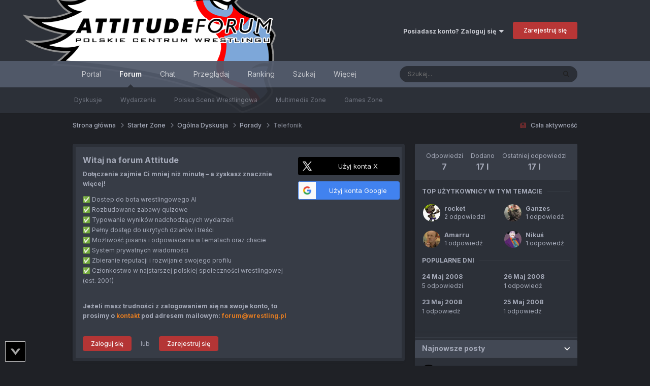

--- FILE ---
content_type: text/html;charset=UTF-8
request_url: https://forum.wrestling.pl/topic/10363-telefonik/
body_size: 33157
content:
<!DOCTYPE html>
<html lang="pl-PL" dir="ltr">
	<head>
		<meta charset="utf-8">
        
		<title>Telefonik - Porady - Attitude Wrestling Forum</title>
		
		
		
		

	<meta name="viewport" content="width=device-width, initial-scale=1">


	
	
		<meta property="og:image" content="https://forum.wrestling.pl/uploads/monthly_2023_02/logo_attitude.png.ad35c2c679fd73fcb927be1bc2ff409a.png">
	


	<meta name="twitter:card" content="summary_large_image" />


	
		<meta name="twitter:site" content="@AttitudePL" />
	



	
		
			
				<meta property="og:title" content="Telefonik">
			
		
	

	
		
			
				<meta property="og:type" content="website">
			
		
	

	
		
			
				<meta property="og:url" content="https://forum.wrestling.pl/topic/10363-telefonik/">
			
		
	

	
		
			
				<meta name="description" content="Witam.Tak planuje sobie kupno nowego telefoniku . No i tak zastanawiam sie między Samsungiem G600 i Samsungiem U700. Może ktoś miał je w posiadaniu ? Który lepszy według was (pytam w sensie jakościowo-użytkowym, a nie w technicznym) ?Pozdrawiam">
			
		
	

	
		
			
				<meta property="og:description" content="Witam.Tak planuje sobie kupno nowego telefoniku . No i tak zastanawiam sie między Samsungiem G600 i Samsungiem U700. Może ktoś miał je w posiadaniu ? Który lepszy według was (pytam w sensie jakościowo-użytkowym, a nie w technicznym) ?Pozdrawiam">
			
		
	

	
		
			
				<meta property="og:updated_time" content="2008-05-26T14:45:59Z">
			
		
	

	
		
			
				<meta property="og:site_name" content="Attitude Wrestling Forum">
			
		
	

	
		
			
				<meta property="og:locale" content="pl_PL">
			
		
	


	
		<link rel="canonical" href="https://forum.wrestling.pl/topic/10363-telefonik/" />
	

	
		<link as="style" rel="preload" href="https://forum.wrestling.pl/applications/core/interface/ckeditor/ckeditor/skins/moono/editor.css?t=P1PF" />
	

<link rel="alternate" type="application/rss+xml" title="Attitude Forum RSS" href="https://forum.wrestling.pl/rss/1-attitude-forum-rss.xml/" /><link rel="alternate" type="application/rss+xml" title="Polska Scena Wrestlingowa" href="https://forum.wrestling.pl/rss/3-polska-scena-wrestlingowa.xml/" />



<link rel="manifest" href="https://forum.wrestling.pl/manifest.webmanifest/">
<meta name="msapplication-config" content="https://forum.wrestling.pl/browserconfig.xml/">
<meta name="msapplication-starturl" content="/">
<meta name="application-name" content="">
<meta name="apple-mobile-web-app-title" content="">

	<meta name="theme-color" content="#000000">


	<meta name="msapplication-TileColor" content="#000000">





	

	
		
			<link rel="icon" sizes="36x36" href="https://forum.wrestling.pl/uploads/monthly_2025_08/android-chrome-36x36.png?v=1754127513">
		
	

	
		
			<link rel="icon" sizes="48x48" href="https://forum.wrestling.pl/uploads/monthly_2025_08/android-chrome-48x48.png?v=1754127513">
		
	

	
		
			<link rel="icon" sizes="72x72" href="https://forum.wrestling.pl/uploads/monthly_2025_08/android-chrome-72x72.png?v=1754127513">
		
	

	
		
			<link rel="icon" sizes="96x96" href="https://forum.wrestling.pl/uploads/monthly_2025_08/android-chrome-96x96.png?v=1754127513">
		
	

	
		
			<link rel="icon" sizes="144x144" href="https://forum.wrestling.pl/uploads/monthly_2025_08/android-chrome-144x144.png?v=1754127513">
		
	

	
		
			<link rel="icon" sizes="192x192" href="https://forum.wrestling.pl/uploads/monthly_2025_08/android-chrome-192x192.png?v=1754127513">
		
	

	
		
			<link rel="icon" sizes="256x256" href="https://forum.wrestling.pl/uploads/monthly_2025_08/android-chrome-256x256.png?v=1754127513">
		
	

	
		
			<link rel="icon" sizes="384x384" href="https://forum.wrestling.pl/uploads/monthly_2025_08/android-chrome-384x384.png?v=1754127513">
		
	

	
		
			<link rel="icon" sizes="512x512" href="https://forum.wrestling.pl/uploads/monthly_2025_08/android-chrome-512x512.png?v=1754127513">
		
	

	
		
			<meta name="msapplication-square70x70logo" content="https://forum.wrestling.pl/uploads/monthly_2025_08/msapplication-square70x70logo.png?v=1754127513"/>
		
	

	
		
			<meta name="msapplication-TileImage" content="https://forum.wrestling.pl/uploads/monthly_2025_08/msapplication-TileImage.png?v=1754127513"/>
		
	

	
		
			<meta name="msapplication-square150x150logo" content="https://forum.wrestling.pl/uploads/monthly_2025_08/msapplication-square150x150logo.png?v=1754127513"/>
		
	

	
		
			<meta name="msapplication-wide310x150logo" content="https://forum.wrestling.pl/uploads/monthly_2025_08/msapplication-wide310x150logo.png?v=1754127513"/>
		
	

	
		
			<meta name="msapplication-square310x310logo" content="https://forum.wrestling.pl/uploads/monthly_2025_08/msapplication-square310x310logo.png?v=1754127513"/>
		
	

	
		
			
				<link rel="apple-touch-icon" href="https://forum.wrestling.pl/uploads/monthly_2025_08/apple-touch-icon-57x57.png?v=1754127513">
			
		
	

	
		
			
				<link rel="apple-touch-icon" sizes="60x60" href="https://forum.wrestling.pl/uploads/monthly_2025_08/apple-touch-icon-60x60.png?v=1754127513">
			
		
	

	
		
			
				<link rel="apple-touch-icon" sizes="72x72" href="https://forum.wrestling.pl/uploads/monthly_2025_08/apple-touch-icon-72x72.png?v=1754127513">
			
		
	

	
		
			
				<link rel="apple-touch-icon" sizes="76x76" href="https://forum.wrestling.pl/uploads/monthly_2025_08/apple-touch-icon-76x76.png?v=1754127513">
			
		
	

	
		
			
				<link rel="apple-touch-icon" sizes="114x114" href="https://forum.wrestling.pl/uploads/monthly_2025_08/apple-touch-icon-114x114.png?v=1754127513">
			
		
	

	
		
			
				<link rel="apple-touch-icon" sizes="120x120" href="https://forum.wrestling.pl/uploads/monthly_2025_08/apple-touch-icon-120x120.png?v=1754127513">
			
		
	

	
		
			
				<link rel="apple-touch-icon" sizes="144x144" href="https://forum.wrestling.pl/uploads/monthly_2025_08/apple-touch-icon-144x144.png?v=1754127513">
			
		
	

	
		
			
				<link rel="apple-touch-icon" sizes="152x152" href="https://forum.wrestling.pl/uploads/monthly_2025_08/apple-touch-icon-152x152.png?v=1754127513">
			
		
	

	
		
			
				<link rel="apple-touch-icon" sizes="180x180" href="https://forum.wrestling.pl/uploads/monthly_2025_08/apple-touch-icon-180x180.png?v=1754127513">
			
		
	




	<meta name="mobile-web-app-capable" content="yes">
	<meta name="apple-touch-fullscreen" content="yes">
	<meta name="apple-mobile-web-app-capable" content="yes">

	
		
	


<link rel="preload" href="//forum.wrestling.pl/applications/core/interface/font/fontawesome-webfont.woff2?v=4.7.0" as="font" crossorigin="anonymous">
		


	<link rel="preconnect" href="https://fonts.googleapis.com">
	<link rel="preconnect" href="https://fonts.gstatic.com" crossorigin>
	
		<link href="https://fonts.googleapis.com/css2?family=Inter:wght@300;400;500;600;700&display=swap" rel="stylesheet">
	



	<link rel='stylesheet' href='https://forum.wrestling.pl/uploads/css_built_6/341e4a57816af3ba440d891ca87450ff_framework.css?v=c2d287ba7b1766565989' media='all'>

	<link rel='stylesheet' href='https://forum.wrestling.pl/uploads/css_built_6/05e81b71abe4f22d6eb8d1a929494829_responsive.css?v=c2d287ba7b1766565989' media='all'>

	<link rel='stylesheet' href='https://forum.wrestling.pl/uploads/css_built_6/20446cf2d164adcc029377cb04d43d17_flags.css?v=c2d287ba7b1766565989' media='all'>

	<link rel='stylesheet' href='https://forum.wrestling.pl/uploads/css_built_6/1d51b8d06a155de3bd43785d1a5c1831_p_fa_custom.css?v=c2d287ba7b1766565989' media='all'>

	<link rel='stylesheet' href='https://forum.wrestling.pl/uploads/css_built_6/1f07fc93e5a88eb9662aad2ed1b8638f_p_fa_icons.css?v=c2d287ba7b1766565989' media='all'>

	<link rel='stylesheet' href='https://forum.wrestling.pl/uploads/css_built_6/d14a8ad0e72dc9945269c56cd5eee80e_p_fa_messages.css?v=c2d287ba7b1766565989' media='all'>

	<link rel='stylesheet' href='https://forum.wrestling.pl/uploads/css_built_6/362d5bfc7f82414eaac3322418568b58_p_fa_topics.css?v=c2d287ba7b1766565989' media='all'>

	<link rel='stylesheet' href='https://forum.wrestling.pl/uploads/css_built_6/91e40ca6a6f2868db81edf9979fe5d78_p_fa_footer.css?v=c2d287ba7b1766565989' media='all'>

	<link rel='stylesheet' href='https://forum.wrestling.pl/uploads/css_built_6/4e945759126c61888d33f2e28da01fa7_p_fa_help_center.css?v=c2d287ba7b1766565989' media='all'>

	<link rel='stylesheet' href='https://forum.wrestling.pl/uploads/css_built_6/223ae211f0236ea36ac9f7bf920a797a_all.min.css?v=c2d287ba7b1766565989' media='all'>

	<link rel='stylesheet' href='https://forum.wrestling.pl/uploads/css_built_6/29bd99919d9bcfd58c5a255c6957b8a6_convert.css?v=c2d287ba7b1766565989' media='all'>

	<link rel='stylesheet' href='https://forum.wrestling.pl/uploads/css_built_6/49037c9bdbc019a877c9a3ae069caf24_v4-font-face.min.css?v=c2d287ba7b1766565989' media='all'>

	<link rel='stylesheet' href='https://forum.wrestling.pl/uploads/css_built_6/90eb5adf50a8c640f633d47fd7eb1778_core.css?v=c2d287ba7b1766565989' media='all'>

	<link rel='stylesheet' href='https://forum.wrestling.pl/uploads/css_built_6/5a0da001ccc2200dc5625c3f3934497d_core_responsive.css?v=c2d287ba7b1766565989' media='all'>

	<link rel='stylesheet' href='https://forum.wrestling.pl/uploads/css_built_6/6bbf9855af0078bc2a04294f91d97e9d_backgroundpicker.css?v=c2d287ba7b1766565989' media='all'>

	<link rel='stylesheet' href='https://forum.wrestling.pl/uploads/css_built_6/24bd4821c74747f952801a16eb6c868a_main.css?v=c2d287ba7b1766565989' media='all'>

	<link rel='stylesheet' href='https://forum.wrestling.pl/uploads/css_built_6/13136374e1b49ed2a6386fef2a59fb0c_skins.css?v=c2d287ba7b1766565989' media='all'>

	<link rel='stylesheet' href='https://forum.wrestling.pl/uploads/css_built_6/62e269ced0fdab7e30e026f1d30ae516_forums.css?v=c2d287ba7b1766565989' media='all'>

	<link rel='stylesheet' href='https://forum.wrestling.pl/uploads/css_built_6/76e62c573090645fb99a15a363d8620e_forums_responsive.css?v=c2d287ba7b1766565989' media='all'>

	<link rel='stylesheet' href='https://forum.wrestling.pl/uploads/css_built_6/ebdea0c6a7dab6d37900b9190d3ac77b_topics.css?v=c2d287ba7b1766565989' media='all'>

	<link rel='stylesheet' href='https://forum.wrestling.pl/uploads/css_built_6/4d0236b7628bffca87db384f1a17ac05_enhanceduserinfopanel.css?v=c2d287ba7b1766565989' media='all'>

	<link rel='stylesheet' href='https://forum.wrestling.pl/uploads/css_built_6/aa0d3895a07f810ea9ac4b0e03928774_promote.css?v=c2d287ba7b1766565989' media='all'>

	<link rel='stylesheet' href='https://forum.wrestling.pl/uploads/css_built_6/311e677be1fd9bd34c1ccbaf8c789d99_promote_responsive.css?v=c2d287ba7b1766565989' media='all'>





<link rel='stylesheet' href='https://forum.wrestling.pl/uploads/css_built_6/258adbb6e4f3e83cd3b355f84e3fa002_custom.css?v=c2d287ba7b1766565989' media='all'>




		
		

	
	<link rel='shortcut icon' href='https://forum.wrestling.pl/uploads/monthly_2023_02/favicon.ico' type="image/x-icon">

	
<style>

</style></head>
	<body class="ipsApp ipsApp_front ipsJS_none ipsClearfix" data-controller="core.front.core.app"  data-message=""  data-pageapp="forums" data-pagelocation="front" data-pagemodule="forums" data-pagecontroller="topic" data-pageid="10363"   >
		
<div id="extra-attitude-header" class="ipsLayout_container">
	<img id="header-head-logo" src="https://wrestling.pl/gfx/layout/monkey.png" alt="Attitude - Polskie centrum wrestlingu" style="margin-left: -100px;margin-top: -86px;position: absolute;z-index: 1;">
</div>
        

        

		  <a href="#ipsLayout_mainArea" class="ipsHide" title="Przejdź do głównej zawartości tej strony" accesskey="m">Skocz do zawartości</a>
		<div id="ipsLayout_header" class="ipsClearfix">
			





			<header>
				<div class="ipsLayout_container">
					


<a href='https://forum.wrestling.pl/' id='elLogo' accesskey='1'><img src="https://forum.wrestling.pl/uploads/monthly_2023_01/logo_attitude.png.fef5a72f043475b2075155525d3d3c76.png" alt='Attitude Wrestling Forum'></a>

					
						

	<ul id="elUserNav" class="ipsList_inline cSignedOut ipsResponsive_showDesktop">
		
        
		
        
        
            
            <li id="elSignInLink">
                <a href="https://forum.wrestling.pl/login/" data-ipsmenu-closeonclick="false" data-ipsmenu id="elUserSignIn">
                    Posiadasz konto? Zaloguj się  <i class="fa fa-caret-down"></i>
                </a>
                
<div id='elUserSignIn_menu' class='ipsMenu ipsMenu_auto ipsHide'>
	<form accept-charset='utf-8' method='post' action='https://forum.wrestling.pl/login/'>
		<input type="hidden" name="csrfKey" value="e13bfd377a3328da9dd64655bbabde50">
		<input type="hidden" name="ref" value="aHR0cHM6Ly9mb3J1bS53cmVzdGxpbmcucGwvdG9waWMvMTAzNjMtdGVsZWZvbmlrLw==">
		<div data-role="loginForm">
			
			
			
				<div class='ipsColumns ipsColumns_noSpacing'>
					<div class='ipsColumn ipsColumn_wide' id='elUserSignIn_internal'>
						
<div class="ipsPad ipsForm ipsForm_vertical">
	<h4 class="ipsType_sectionHead">Zaloguj się</h4>
	<br><br>
	<ul class='ipsList_reset'>
		<li class="ipsFieldRow ipsFieldRow_noLabel ipsFieldRow_fullWidth">
			
			
				<input type="text" placeholder="Nazwa użytkownika lub adres email" name="auth" autocomplete="email">
			
		</li>
		<li class="ipsFieldRow ipsFieldRow_noLabel ipsFieldRow_fullWidth">
			<input type="password" placeholder="Hasło" name="password" autocomplete="current-password">
		</li>
		<li class="ipsFieldRow ipsFieldRow_checkbox ipsClearfix">
			<span class="ipsCustomInput">
				<input type="checkbox" name="remember_me" id="remember_me_checkbox" value="1" checked aria-checked="true">
				<span></span>
			</span>
			<div class="ipsFieldRow_content">
				<label class="ipsFieldRow_label" for="remember_me_checkbox">Zapamiętaj mnie</label>
				<span class="ipsFieldRow_desc">Niezalecane na współdzielonych komputerach</span>
			</div>
		</li>
		<li class="ipsFieldRow ipsFieldRow_fullWidth">
			<button type="submit" name="_processLogin" value="usernamepassword" class="ipsButton ipsButton_primary ipsButton_small" id="elSignIn_submit">Zaloguj się</button>
			
				<p class="ipsType_right ipsType_small">
					
						<a href='https://forum.wrestling.pl/lostpassword/' >
					
					Nie pamiętasz hasła?</a>
				</p>
			
		</li>
	</ul>
</div>
					</div>
					<div class='ipsColumn ipsColumn_wide'>
						<div class='ipsPadding' id='elUserSignIn_external'>
							<div class='ipsAreaBackground_light ipsPadding:half'>
								
									<p class='ipsType_reset ipsType_small ipsType_center'><strong>Lub zaloguj się za pomocą jednego ze swoich kont</strong></p>
								
								
									<div class='ipsType_center ipsMargin_top:half'>
										

<button type="submit" name="_processLogin" value="3" class='ipsButton ipsButton_verySmall ipsButton_fullWidth ipsSocial ipsSocial_twitter' style="background-color: #000000">
	
		<span class='ipsSocial_icon'>
			
				<i class='fa fa-twitter'></i>
			
		</span>
		<span class='ipsSocial_text'>Użyj konta X</span>
	
</button>
									</div>
								
									<div class='ipsType_center ipsMargin_top:half'>
										

<button type="submit" name="_processLogin" value="5" class='ipsButton ipsButton_verySmall ipsButton_fullWidth ipsSocial ipsSocial_google' style="background-color: #4285F4">
	
		<span class='ipsSocial_icon'>
			
				<i class='fa fa-google'></i>
			
		</span>
		<span class='ipsSocial_text'>Użyj konta Google</span>
	
</button>
									</div>
								
							</div>
						</div>
					</div>
				</div>
			
		</div>
	</form>
</div>
            </li>
            
        
		
			<li>
				
					<a href="https://forum.wrestling.pl/register/" data-ipsdialog data-ipsdialog-size="narrow" data-ipsdialog-title="Zarejestruj się"  id="elRegisterButton" class="ipsButton ipsButton_normal ipsButton_primary">Zarejestruj się</a>
				
			</li>
		
	</ul>

						
<ul class='ipsMobileHamburger ipsList_reset ipsResponsive_hideDesktop'>
	<li data-ipsDrawer data-ipsDrawer-drawerElem='#elMobileDrawer'>
		<a href='#'>
			
			
				
			
			
			
			<i class='fa fa-navicon'></i>
		</a>
	</li>
</ul>
					
				</div>
			</header>
			

	<nav data-controller='core.front.core.navBar' class=' ipsResponsive_showDesktop'>
		<div class='ipsNavBar_primary ipsLayout_container '>
			<ul data-role="primaryNavBar" class='ipsClearfix'>
				


	
		
		
		<li  id='elNavSecondary_18' data-role="navBarItem" data-navApp="core" data-navExt="CustomItem">
			
			
				<a href="https://wrestling.pl" target='_blank' rel="noopener" data-navItem-id="18" >
					Portal<span class='ipsNavBar_active__identifier'></span>
				</a>
			
			
		</li>
	
	

	
		
		
			
		
		<li class='ipsNavBar_active' data-active id='elNavSecondary_10' data-role="navBarItem" data-navApp="forums" data-navExt="Forums">
			
			
				<a href="https://forum.wrestling.pl"  data-navItem-id="10" data-navDefault>
					Forum<span class='ipsNavBar_active__identifier'></span>
				</a>
			
			
				<ul class='ipsNavBar_secondary ' data-role='secondaryNavBar'>
					


	
		
		
		<li  id='elNavSecondary_20' data-role="navBarItem" data-navApp="core" data-navExt="CustomItem">
			
			
				<a href="https://forum.wrestling.pl/forum/6-dyskusje/"  data-navItem-id="20" >
					Dyskusje<span class='ipsNavBar_active__identifier'></span>
				</a>
			
			
		</li>
	
	

	
		
		
		<li  id='elNavSecondary_21' data-role="navBarItem" data-navApp="core" data-navExt="CustomItem">
			
			
				<a href="https://forum.wrestling.pl/forum/221-wydarzenia/"  data-navItem-id="21" >
					Wydarzenia<span class='ipsNavBar_active__identifier'></span>
				</a>
			
			
		</li>
	
	

	
		
		
		<li  id='elNavSecondary_22' data-role="navBarItem" data-navApp="core" data-navExt="CustomItem">
			
			
				<a href="https://forum.wrestling.pl/forum/95-polish-wrestling-zone/"  data-navItem-id="22" >
					Polska Scena Wrestlingowa<span class='ipsNavBar_active__identifier'></span>
				</a>
			
			
		</li>
	
	

	
		
		
		<li  id='elNavSecondary_24' data-role="navBarItem" data-navApp="core" data-navExt="CustomItem">
			
			
				<a href="https://forum.wrestling.pl/forum/100-multimedia-zone/"  data-navItem-id="24" >
					Multimedia Zone<span class='ipsNavBar_active__identifier'></span>
				</a>
			
			
		</li>
	
	

	
		
		
		<li  id='elNavSecondary_25' data-role="navBarItem" data-navApp="core" data-navExt="CustomItem">
			
			
				<a href="https://forum.wrestling.pl/forum/102-games-zone/"  data-navItem-id="25" >
					Games Zone<span class='ipsNavBar_active__identifier'></span>
				</a>
			
			
		</li>
	
	

					<li class='ipsHide' id='elNavigationMore_10' data-role='navMore'>
						<a href='#' data-ipsMenu data-ipsMenu-appendTo='#elNavigationMore_10' id='elNavigationMore_10_dropdown'>Więcej <i class='fa fa-caret-down'></i></a>
						<ul class='ipsHide ipsMenu ipsMenu_auto' id='elNavigationMore_10_dropdown_menu' data-role='moreDropdown'></ul>
					</li>
				</ul>
			
		</li>
	
	

	
		
		
		<li  id='elNavSecondary_27' data-role="navBarItem" data-navApp="chatbox" data-navExt="Chatbox">
			
			
				<a href="https://forum.wrestling.pl/chatbox/"  data-navItem-id="27" >
					Chat<span class='ipsNavBar_active__identifier'></span>
				</a>
			
			
				<ul class='ipsNavBar_secondary ipsHide' data-role='secondaryNavBar'>
					


	
		
		
		<li  id='elNavSecondary_29' data-role="navBarItem" data-navApp="core" data-navExt="CustomItem">
			
			
				<a href="https://forum.wrestling.pl/chatbox/room/1-shoutbox/"  data-navItem-id="29" >
					ShoutBox<span class='ipsNavBar_active__identifier'></span>
				</a>
			
			
		</li>
	
	

	
		
		
		<li  id='elNavSecondary_30' data-role="navBarItem" data-navApp="core" data-navExt="CustomItem">
			
			
				<a href="https://forum.wrestling.pl/chatbox/room/2-spoilery/"  data-navItem-id="30" >
					Spoilery<span class='ipsNavBar_active__identifier'></span>
				</a>
			
			
		</li>
	
	

	
		
		
		<li  id='elNavSecondary_31' data-role="navBarItem" data-navApp="core" data-navExt="CustomItem">
			
			
				<a href="https://forum.wrestling.pl/chatbox/room/3-media/"  data-navItem-id="31" >
					Media<span class='ipsNavBar_active__identifier'></span>
				</a>
			
			
		</li>
	
	

					<li class='ipsHide' id='elNavigationMore_27' data-role='navMore'>
						<a href='#' data-ipsMenu data-ipsMenu-appendTo='#elNavigationMore_27' id='elNavigationMore_27_dropdown'>Więcej <i class='fa fa-caret-down'></i></a>
						<ul class='ipsHide ipsMenu ipsMenu_auto' id='elNavigationMore_27_dropdown_menu' data-role='moreDropdown'></ul>
					</li>
				</ul>
			
		</li>
	
	

	
		
		
		<li  id='elNavSecondary_1' data-role="navBarItem" data-navApp="core" data-navExt="CustomItem">
			
			
				<a href="https://forum.wrestling.pl"  data-navItem-id="1" >
					Przeglądaj<span class='ipsNavBar_active__identifier'></span>
				</a>
			
			
				<ul class='ipsNavBar_secondary ipsHide' data-role='secondaryNavBar'>
					


	
		
		
		<li  id='elNavSecondary_3' data-role="navBarItem" data-navApp="core" data-navExt="Clubs">
			
			
				<a href="https://forum.wrestling.pl/clubs/"  data-navItem-id="3" >
					Kluby<span class='ipsNavBar_active__identifier'></span>
				</a>
			
			
		</li>
	
	

	
	

	
	

	
	

	
	

					<li class='ipsHide' id='elNavigationMore_1' data-role='navMore'>
						<a href='#' data-ipsMenu data-ipsMenu-appendTo='#elNavigationMore_1' id='elNavigationMore_1_dropdown'>Więcej <i class='fa fa-caret-down'></i></a>
						<ul class='ipsHide ipsMenu ipsMenu_auto' id='elNavigationMore_1_dropdown_menu' data-role='moreDropdown'></ul>
					</li>
				</ul>
			
		</li>
	
	

	
		
		
		<li  id='elNavSecondary_16' data-role="navBarItem" data-navApp="core" data-navExt="Leaderboard">
			
			
				<a href="https://forum.wrestling.pl/leaderboard/"  data-navItem-id="16" >
					Ranking<span class='ipsNavBar_active__identifier'></span>
				</a>
			
			
		</li>
	
	

	
		
		
		<li  id='elNavSecondary_35' data-role="navBarItem" data-navApp="core" data-navExt="Search">
			
			
				<a href="https://forum.wrestling.pl/search/"  data-navItem-id="35" >
					Szukaj<span class='ipsNavBar_active__identifier'></span>
				</a>
			
			
		</li>
	
	

	
		
		
		<li  id='elNavSecondary_19' data-role="navBarItem" data-navApp="core" data-navExt="CustomItem">
			
			
				<a href="https://forum.wrestling.pl/discover/"  data-navItem-id="19" >
					Co nowego?<span class='ipsNavBar_active__identifier'></span>
				</a>
			
			
		</li>
	
	

	
	

				<li class='ipsHide' id='elNavigationMore' data-role='navMore'>
					<a href='#' data-ipsMenu data-ipsMenu-appendTo='#elNavigationMore' id='elNavigationMore_dropdown'>Więcej</a>
					<ul class='ipsNavBar_secondary ipsHide' data-role='secondaryNavBar'>
						<li class='ipsHide' id='elNavigationMore_more' data-role='navMore'>
							<a href='#' data-ipsMenu data-ipsMenu-appendTo='#elNavigationMore_more' id='elNavigationMore_more_dropdown'>Więcej <i class='fa fa-caret-down'></i></a>
							<ul class='ipsHide ipsMenu ipsMenu_auto' id='elNavigationMore_more_dropdown_menu' data-role='moreDropdown'></ul>
						</li>
					</ul>
				</li>
			</ul>
			

	<div id="elSearchWrapper">
		<div id='elSearch' data-controller="core.front.core.quickSearch">
			<form accept-charset='utf-8' action='//forum.wrestling.pl/search/?do=quicksearch' method='post'>
                <input type='search' id='elSearchField' placeholder='Szukaj...' name='q' autocomplete='off' aria-label='Szukaj'>
                <details class='cSearchFilter'>
                    <summary class='cSearchFilter__text'></summary>
                    <ul class='cSearchFilter__menu'>
                        
                        <li><label><input type="radio" name="type" value="all" ><span class='cSearchFilter__menuText'>Wszędzie</span></label></li>
                        
                            
                                <li><label><input type="radio" name="type" value='contextual_{&quot;type&quot;:&quot;forums_topic&quot;,&quot;nodes&quot;:18}' checked><span class='cSearchFilter__menuText'>To forum</span></label></li>
                            
                                <li><label><input type="radio" name="type" value='contextual_{&quot;type&quot;:&quot;forums_topic&quot;,&quot;item&quot;:10363}' checked><span class='cSearchFilter__menuText'>Ten temat</span></label></li>
                            
                        
                        
                            <li><label><input type="radio" name="type" value="forums_topic"><span class='cSearchFilter__menuText'>Tematy</span></label></li>
                        
                            <li><label><input type="radio" name="type" value="calendar_event"><span class='cSearchFilter__menuText'>Wydarzenia</span></label></li>
                        
                    </ul>
                </details>
				<button class='cSearchSubmit' type="submit" aria-label='Szukaj'><i class="fa fa-search"></i></button>
			</form>
		</div>
	</div>

		</div>
	</nav>

			
<ul id='elMobileNav' class='ipsResponsive_hideDesktop' data-controller='core.front.core.mobileNav'>
	
		
			
			
				
				
			
				
				
			
				
					<li id='elMobileBreadcrumb'>
						<a href='https://forum.wrestling.pl/forum/18-porady/'>
							<span>Porady</span>
						</a>
					</li>
				
				
			
				
				
			
		
	

    <li class="cChat cUserNav_icon"><a rel="nofollow" href="https://forum.wrestling.pl/chatbox/" title="Czat"><i class="fa fa-weixin" aria-hidden="true"></i></a></li>
	
	
	<li >
		<a data-action="defaultStream" href='https://forum.wrestling.pl/discover/'><i class="fa fa-book" aria-hidden="true"></i></a>
	</li>
 
	

	
		<li>
			<a href='#elNavTheme_menu' id='elNavTheme' data-ipsMenu data-ipsMenu-above><i class='fa fa-palette'></i></a>
			<ul id='elNavTheme_menu' class='ipsMenu ipsMenu_selectable ipsHide'>
			
				<li class='ipsMenu_item'>
					<form action="//forum.wrestling.pl/theme/?csrfKey=e13bfd377a3328da9dd64655bbabde50" method="post">
					<input type="hidden" name="ref" value="aHR0cHM6Ly9mb3J1bS53cmVzdGxpbmcucGwvdG9waWMvMTAzNjMtdGVsZWZvbmlrLw==">
					<button type='submit' name='id' value='36' class='ipsButton ipsButton_link ipsButton_link_secondary'>Attitude </button>
					</form>
				</li>
			
				<li class='ipsMenu_item'>
					<form action="//forum.wrestling.pl/theme/?csrfKey=e13bfd377a3328da9dd64655bbabde50" method="post">
					<input type="hidden" name="ref" value="aHR0cHM6Ly9mb3J1bS53cmVzdGxpbmcucGwvdG9waWMvMTAzNjMtdGVsZWZvbmlrLw==">
					<button type='submit' name='id' value='2' class='ipsButton ipsButton_link ipsButton_link_secondary'>Jasny </button>
					</form>
				</li>
			
				<li class='ipsMenu_item'>
					<form action="//forum.wrestling.pl/theme/?csrfKey=e13bfd377a3328da9dd64655bbabde50" method="post">
					<input type="hidden" name="ref" value="aHR0cHM6Ly9mb3J1bS53cmVzdGxpbmcucGwvdG9waWMvMTAzNjMtdGVsZWZvbmlrLw==">
					<button type='submit' name='id' value='3' class='ipsButton ipsButton_link ipsButton_link_secondary'>Klasyczny </button>
					</form>
				</li>
			
				<li class='ipsMenu_item ipsMenu_itemChecked'>
					<form action="//forum.wrestling.pl/theme/?csrfKey=e13bfd377a3328da9dd64655bbabde50" method="post">
					<input type="hidden" name="ref" value="aHR0cHM6Ly9mb3J1bS53cmVzdGxpbmcucGwvdG9waWMvMTAzNjMtdGVsZWZvbmlrLw==">
					<button type='submit' name='id' value='6' class='ipsButton ipsButton_link ipsButton_link_secondary'>Ciemny (Domyślny)</button>
					</form>
				</li>
			
				<li class='ipsMenu_item'>
					<form action="//forum.wrestling.pl/theme/?csrfKey=e13bfd377a3328da9dd64655bbabde50" method="post">
					<input type="hidden" name="ref" value="aHR0cHM6Ly9mb3J1bS53cmVzdGxpbmcucGwvdG9waWMvMTAzNjMtdGVsZWZvbmlrLw==">
					<button type='submit' name='id' value='10' class='ipsButton ipsButton_link ipsButton_link_secondary'>BGZ </button>
					</form>
				</li>
			
				<li class='ipsMenu_item'>
					<form action="//forum.wrestling.pl/theme/?csrfKey=e13bfd377a3328da9dd64655bbabde50" method="post">
					<input type="hidden" name="ref" value="aHR0cHM6Ly9mb3J1bS53cmVzdGxpbmcucGwvdG9waWMvMTAzNjMtdGVsZWZvbmlrLw==">
					<button type='submit' name='id' value='9' class='ipsButton ipsButton_link ipsButton_link_secondary'>UW </button>
					</form>
				</li>
			
			</ul>
		</li>
	
	
		<li class='ipsJS_show'>
			<a href='https://forum.wrestling.pl/search/'><i class='fa fa-search'></i></a>
		</li>
	
</ul>
		</div>
		<main id="ipsLayout_body" class="ipsLayout_container pcApp-enabled">
			<div id="ipsLayout_contentArea">
				
	
	
		


	
<div id="ipsLayout_contentWrapper">
					
<nav class='ipsBreadcrumb ipsBreadcrumb_top ipsFaded_withHover'>
	

	<ul class='ipsList_inline ipsPos_right'>
		
		<li >
			<a data-action="defaultStream" class='ipsType_light '  href='https://forum.wrestling.pl/discover/'><i class="fa fa-newspaper-o" aria-hidden="true"></i> <span>Cała aktywność</span></a>
		</li>
		
	</ul>

	<ul data-role="breadcrumbList">
		<li>
			<a title="Strona główna" href='https://forum.wrestling.pl/'>
				<span>Strona główna <i class='fa fa-angle-right'></i></span>
			</a>
		</li>
		
		
			<li>
				
					<a href='https://forum.wrestling.pl/forum/93-starter-zone/'>
						<span>Starter Zone <i class='fa fa-angle-right' aria-hidden="true"></i></span>
					</a>
				
			</li>
		
			<li>
				
					<a href='https://forum.wrestling.pl/forum/3-og%C3%B3lna-dyskusja/'>
						<span>Ogólna Dyskusja <i class='fa fa-angle-right' aria-hidden="true"></i></span>
					</a>
				
			</li>
		
			<li>
				
					<a href='https://forum.wrestling.pl/forum/18-porady/'>
						<span>Porady <i class='fa fa-angle-right' aria-hidden="true"></i></span>
					</a>
				
			</li>
		
			<li>
				
					Telefonik
				
			</li>
		
	</ul>
</nav>
					
					<div id="ipsLayout_mainArea">
						
						
						
						

	




	<div class="cWidgetContainer "  data-role="widgetReceiver" data-orientation="horizontal" data-widgetarea="header">
		<ul class="ipsList_reset">
			
				
					
					<li class="ipsWidget ipsWidget_horizontal ipsBox  ipsResponsive_block" data-blockid="app_core_guestSignUp_siwgxtya5"  data-blockconfig="true"  data-blocktitle="Widżet rejestracyjny dla gości" data-blockerrormessage="Ten blok wyświetlany jest jedynie dla gości."  data-controller="core.front.widgets.block" data-pc-app="true">




	<div class='ipsWidget_inner ipsPos_center ipsPad_half'>
		<div class="ipsAreaBackground_light ipsPad">
		    <div class="ipsGrid ipsGrid_collapsePhone">
		        <div class='ipsGrid_span8'>
		            <h2 class="ipsType_sectionHead ipsSpacer_bottom ipsSpacer_half">Witaj na forum Attitude</h2>
		            <div class="ipsType_richText ipsType_contained">
						<p>
	<strong>Dołączenie zajmie Ci mniej niż minutę – a zyskasz znacznie więcej!</strong>
</p>

<p>
	<span class="ipsEmoji">✅</span> Dostep do bota wrestlingowego AI<br>
	<span class="ipsEmoji">✅</span> Rozbudowane zabawy quizowe<br>
	<span class="ipsEmoji">✅</span> Typowanie wyników nadchodzących wydarzeń<br>
	<span class="ipsEmoji">✅</span> Pełny dostęp do ukrytych działów i treści<br>
	<span class="ipsEmoji">✅</span> Możliwość pisania i odpowiadania w tematach oraz chacie<br>
	<span class="ipsEmoji">✅</span> System prywatnych wiadomości<br>
	<span class="ipsEmoji">✅</span> Zbieranie reputacji i rozwijanie swojego profilu<br>
	<span class="ipsEmoji">✅</span> Członkostwo w najstarszej polskiej społeczności wrestlingowej (est. 2001)
</p>

<p>
	<br>
	<strong>Jeżeli masz trudności z zalogowaniem się na swoje konto, to prosimy o <span style="color:#e67e22;">kontakt</span> pod adresem mailowym:</strong><span style="color:#e67e22;"><strong> forum@wrestling.pl</strong></span>
</p>

<p>
	 
</p>

		            </div>
		            
		            
			            <ul class="ipsList_inline">
			                <li>
			                    <a href='https://forum.wrestling.pl/login/' class="ipsButton ipsButton_primary ipsButton_verySmall ipsPos_right">Zaloguj się</a>
			                </li>
			                <li>lub</li>
			                <li>
			                    <a href='https://forum.wrestling.pl/register/' class="ipsButton ipsButton_primary ipsButton_verySmall ipsPos_right">Zarejestruj się</a>
			                </li>
			            </ul>
			        
		        </div>
		        
			        <div class='ipsGrid_span4 cSignInTeaser_right'>
						<form accept-charset='utf-8' method='post' action='https://forum.wrestling.pl/login/' target="_parent">
							<input type="hidden" name="csrfKey" value="e13bfd377a3328da9dd64655bbabde50">
							<input type="hidden" name="ref" value="aHR0cHM6Ly9mb3J1bS53cmVzdGxpbmcucGwvdG9waWMvMTAzNjMtdGVsZWZvbmlrLw==">
				            
					            <div class='ipsPad_half ipsType_center ipsPos_center'>
					                

<button type="submit" name="_processLogin" value="3" class='ipsButton ipsButton_verySmall ipsButton_fullWidth ipsSocial ipsSocial_twitter' style="background-color: #000000">
	
		<span class='ipsSocial_icon'>
			
				<i class='fa fa-twitter'></i>
			
		</span>
		<span class='ipsSocial_text'>Użyj konta X</span>
	
</button>
					            </div>
				            
					            <div class='ipsPad_half ipsType_center ipsPos_center'>
					                

<button type="submit" name="_processLogin" value="5" class='ipsButton ipsButton_verySmall ipsButton_fullWidth ipsSocial ipsSocial_google' style="background-color: #4285F4">
	
		<span class='ipsSocial_icon'>
			
				<i class='fa fa-google'></i>
			
		</span>
		<span class='ipsSocial_text'>Użyj konta Google</span>
	
</button>
					            </div>
				            
				        </form>
			        </div>
		        
		    </div>
		</div>
	</div>
</li>
				
			
		</ul>
	</div>

						



<div class="ipsPageHeader ipsResponsive_pull ipsBox ipsPadding sm:ipsPadding:half ipsMargin_bottom">
		
	
	<div class="ipsFlex ipsFlex-ai:center ipsFlex-fw:wrap ipsGap:4">
		<div class="ipsFlex-flex:11">
			<h1 class="ipsType_pageTitle ipsContained_container">
				

				
				
					<span class="ipsType_break ipsContained">
						<span>Telefonik</span>
					</span>
				
			</h1>

			
			
		</div>
		
	</div>
	<hr class="ipsHr">
	<div class="ipsPageHeader__meta ipsFlex ipsFlex-jc:between ipsFlex-ai:center ipsFlex-fw:wrap ipsGap:3">
		<div class="ipsFlex-flex:11">
			<div class="ipsPhotoPanel ipsPhotoPanel_mini ipsPhotoPanel_notPhone ipsClearfix">
				

	<span class="ipsUserPhoto ipsUserPhoto_mini ">
		<img src="https://forum.wrestling.pl/uploads/monthly_2023_01/fc8eb5895b3e1a9ed1162dc81b8c09bf_1647.thumb.jpg.443e4b64b3a3169bfb6c56cdb19b3726.jpg" alt="rocket" loading="lazy">
	</span>

				<div>
					<p class="ipsType_reset ipsType_blendLinks">
						<span class="ipsType_normal">
						
							<strong>Przez 


rocket</strong><br>
							<span class="ipsType_light"><time datetime='2008-05-23T19:19:02Z' title='23.05.2008 19:19' data-short='17 l '>23 Maja 2008</time> w <a href="https://forum.wrestling.pl/forum/18-porady/">Porady</a></span>
						
						</span>
					</p>
				</div>
			</div>
		</div>
		
			<div class="ipsFlex-flex:01 ipsResponsive_hidePhone">
				<div class="ipsShareLinks">
					
						


    <a href='#elShareItem_1261905063_menu' id='elShareItem_1261905063' data-ipsMenu class='ipsShareButton ipsButton ipsButton_verySmall ipsButton_link ipsButton_link--light'>
        <span><i class='fa fa-share-alt'></i></span> &nbsp;Udostępnij
    </a>

    <div class='ipsPadding ipsMenu ipsMenu_normal ipsHide' id='elShareItem_1261905063_menu' data-controller="core.front.core.sharelink">
        
        
        <span data-ipsCopy data-ipsCopy-flashmessage>
            <a href="https://forum.wrestling.pl/topic/10363-telefonik/" class="ipsButton ipsButton_light ipsButton_small ipsButton_fullWidth" data-role="copyButton" data-clipboard-text="https://forum.wrestling.pl/topic/10363-telefonik/" data-ipstooltip title='Copy Link to Clipboard'><i class="fa fa-clone"></i> https://forum.wrestling.pl/topic/10363-telefonik/</a>
        </span>
        <ul class='ipsShareLinks ipsMargin_top:half'>
            
                <li>
<a href="https://x.com/share?url=https%3A%2F%2Fforum.wrestling.pl%2Ftopic%2F10363-telefonik%2F" class="cShareLink cShareLink_x" target="_blank" data-role="shareLink" title='Share on X' data-ipsTooltip rel='nofollow noopener'>
    <i class="fa fa-x"></i>
</a></li>
            
                <li>
<a href="https://www.facebook.com/sharer/sharer.php?u=https%3A%2F%2Fforum.wrestling.pl%2Ftopic%2F10363-telefonik%2F" class="cShareLink cShareLink_facebook" target="_blank" data-role="shareLink" title='Udostępnij na Facebooku' data-ipsTooltip rel='noopener nofollow'>
	<i class="fa fa-facebook"></i>
</a></li>
            
                <li>
<a href="https://www.reddit.com/submit?url=https%3A%2F%2Fforum.wrestling.pl%2Ftopic%2F10363-telefonik%2F&amp;title=Telefonik" rel="nofollow noopener" class="cShareLink cShareLink_reddit" target="_blank" title='Udostępnij w Reddit' data-ipsTooltip>
	<i class="fa fa-reddit"></i>
</a></li>
            
                <li>
<a href="https://www.linkedin.com/shareArticle?mini=true&amp;url=https%3A%2F%2Fforum.wrestling.pl%2Ftopic%2F10363-telefonik%2F&amp;title=Telefonik" rel="nofollow noopener" class="cShareLink cShareLink_linkedin" target="_blank" data-role="shareLink" title='Udostępnij w LinkedIn ' data-ipsTooltip>
	<i class="fa fa-linkedin"></i>
</a></li>
            
                <li>
<a href="https://pinterest.com/pin/create/button/?url=https://forum.wrestling.pl/topic/10363-telefonik/&amp;media=https://forum.wrestling.pl/uploads/monthly_2023_02/logo_attitude.png.ad35c2c679fd73fcb927be1bc2ff409a.png" class="cShareLink cShareLink_pinterest" rel="nofollow noopener" target="_blank" data-role="shareLink" title='Udostępnij w Pinterest' data-ipsTooltip>
	<i class="fa fa-pinterest"></i>
</a></li>
            
        </ul>
        
            <hr class='ipsHr'>
            <button class='ipsHide ipsButton ipsButton_verySmall ipsButton_light ipsButton_fullWidth ipsMargin_top:half' data-controller='core.front.core.webshare' data-role='webShare' data-webShareTitle='Telefonik' data-webShareText='Telefonik' data-webShareUrl='https://forum.wrestling.pl/topic/10363-telefonik/'>Więcej opcji udostępniania...</button>
        
    </div>

					
					
                    

					



					

<div data-followApp='forums' data-followArea='topic' data-followID='10363' data-controller='core.front.core.followButton'>
	

	<a href='https://forum.wrestling.pl/login/' rel="nofollow" class="ipsFollow ipsPos_middle ipsButton ipsButton_light ipsButton_verySmall ipsButton_disabled" data-role="followButton" data-ipsTooltip title='Zaloguj się, aby obserwować tę zawartość'>
		<span>Obserwujący</span>
		<span class='ipsCommentCount'>0</span>
	</a>

</div>
				</div>
			</div>
					
	</div>
	
	
</div>








<div class="ipsClearfix">
	<ul class="ipsToolList ipsToolList_horizontal ipsClearfix ipsSpacer_both ">
		
			<li class="ipsToolList_primaryAction">
				<span data-controller="forums.front.topic.reply">
					
						<a href="#replyForm" rel="nofollow" class="ipsButton ipsButton_important ipsButton_medium ipsButton_fullWidth" data-action="replyToTopic">Odpowiedz w tym temacie</a>
					
				</span>
			</li>
		
		
			<li class="ipsResponsive_hidePhone">
				
					<a href="https://forum.wrestling.pl/forum/18-porady/?do=add" rel="nofollow" class="ipsButton ipsButton_link ipsButton_medium ipsButton_fullWidth" title="Rozpocznij nowy temat w tym forum">Dodaj nowy temat</a>
				
			</li>
		
		
	
 </ul>
</div>

<div id="comments" data-controller="core.front.core.commentFeed,forums.front.topic.view, core.front.core.ignoredComments" data-autopoll data-baseurl="https://forum.wrestling.pl/topic/10363-telefonik/" data-lastpage data-feedid="topic-10363" class="cTopic ipsClear ipsSpacer_top">
	
			
	

	

<div data-controller='core.front.core.recommendedComments' data-url='https://forum.wrestling.pl/topic/10363-telefonik/?recommended=comments' class='ipsRecommendedComments ipsHide'>
	<div data-role="recommendedComments">
		<h2 class='ipsType_sectionHead ipsType_large ipsType_bold ipsMargin_bottom'>Rekomendowane odpowiedzi</h2>
		
	</div>
</div>
	
	<div id="elPostFeed" data-role="commentFeed" data-controller="core.front.core.moderation" >
		<form action="https://forum.wrestling.pl/topic/10363-telefonik/?csrfKey=e13bfd377a3328da9dd64655bbabde50&amp;do=multimodComment" method="post" data-ipspageaction data-role="moderationTools">
			
			
				

					

					
					



<a id="findComment-95321"></a>
<a id="comment-95321"></a>
<article  id="elComment_95321" class="cPost ipsBox ipsResponsive_pull  ipsComment  ipsComment_parent ipsClearfix ipsClear ipsColumns ipsColumns_noSpacing ipsColumns_collapsePhone    ">
	

	

	<div class="cAuthorPane_mobile ipsResponsive_showPhone">
		<div class="cAuthorPane_photo">
			<div class="cAuthorPane_photoWrap">
				

	<span class="ipsUserPhoto ipsUserPhoto_large ">
		<img src="https://forum.wrestling.pl/uploads/monthly_2023_01/fc8eb5895b3e1a9ed1162dc81b8c09bf_1647.thumb.jpg.443e4b64b3a3169bfb6c56cdb19b3726.jpg" alt="rocket" loading="lazy">
	</span>

				
				
					<a href="https://forum.wrestling.pl/profile/625-rocket/badges/" rel="nofollow">
						
<img src='https://forum.wrestling.pl/uploads/monthly_2023_01/12_Mentor.svg' loading="lazy" alt="Upper Midcarder" class="cAuthorPane_badge cAuthorPane_badge--rank ipsOutline ipsOutline:2px" data-ipsTooltip title="Tytuł: Upper Midcarder (8/10)">
					</a>
				
			</div>
		</div>
		<div class="cAuthorPane_content">
			<h3 class="ipsType_sectionHead cAuthorPane_author ipsType_break ipsType_blendLinks ipsFlex ipsFlex-ai:center">
				


rocket
			</h3>
			<div class="ipsType_light ipsType_reset">
			    <a href="https://forum.wrestling.pl/topic/10363-telefonik/#findComment-95321" rel="nofollow" class="ipsType_blendLinks">Opublikowano <time datetime='2008-05-23T19:19:02Z' title='23.05.2008 19:19' data-short='17 l '>23 Maja 2008</time></a>
				
			</div>
		</div>
	</div>

	
	
	
	
	
	
	
	
	
	
	
	
	
	
	
	
	<ul class='ipsList_reset ipsType_light ipsPad_half ipsResponsive_showPhone'>
		<hr class='euip_Hr'>
		
			
		
		
			
		
					  
			
		
		
			
		
		
			
		
		
			
				<li class='euip_Border ipsResponsive_hidePhone'>
					<span class='euip_Title'><i class="fa fa" aria-hidden="true"></i> Posty:</span>
					&nbsp;1 858
				</li>
			
		
		
			
		
		
			
				<li class='euip_Border ipsResponsive_hidePhone'>
					<span class='euip_Title'><i class="fa fa" aria-hidden="true"></i> Reputacja:</span>
					&nbsp;

	
		<span title="Reputacja użytkownika" data-ipsTooltip class='ipsRepBadge ipsRepBadge_neutral'>
	
			<i class='fa fa-circle'></i> 0
	
		</span>
	

				</li>
			
		
		
			
		
		
			
		
		
			
		
		
			
				
					<li class='euip_Border ipsResponsive_hidePhone'>
						<span class='euip_Title'><i class="fa fa" aria-hidden="true"></i> Dołączył:</span>
						&nbsp;13.02.2007
					</li>
				
			
		
		
			
				
					<li class='euip_Border ipsResponsive_hidePhone'>
						<span class='euip_Title'><i class="fa fa" aria-hidden="true"></i> Status:</span>
						&nbsp;<span style='color:red;font-weight:bold;'>Offline</span>
					</li>
				
			
		
		
			
		
		
			
		
		
			
		
		
			
		
		
			
				
			
		
		
			
				
					<li class='euip_Border ipsResponsive_hidePhone'>
						<span class='euip_Title'><i class="fa fa" aria-hidden="true"></i> Styl:</span>
						&nbsp;Klasyczny
					</li>
				
			
		

		

		<hr class='euip_Hr'>

	</ul>

	<aside class="ipsComment_author cAuthorPane ipsColumn ipsColumn_medium ipsResponsive_hidePhone app_euip_cAuthorPane">
		<h3 class="ipsType_sectionHead cAuthorPane_author ipsType_blendLinks ipsType_break">
<strong>
  
  


rocket
  
</strong>
			
		</h3>
		<ul class="cAuthorPane_info ipsList_reset">
			<li data-role="photo" class="cAuthorPane_photo">
				<div class="cAuthorPane_photoWrap">
					

	<span class="ipsUserPhoto ipsUserPhoto_large ">
		<img src="https://forum.wrestling.pl/uploads/monthly_2023_01/fc8eb5895b3e1a9ed1162dc81b8c09bf_1647.thumb.jpg.443e4b64b3a3169bfb6c56cdb19b3726.jpg" alt="rocket" loading="lazy">
	</span>

					
					
						
<img src='https://forum.wrestling.pl/uploads/monthly_2023_01/12_Mentor.svg' loading="lazy" alt="Upper Midcarder" class="cAuthorPane_badge cAuthorPane_badge--rank ipsOutline ipsOutline:2px" data-ipsTooltip title="Tytuł: Upper Midcarder (8/10)">
					
				</div>
			</li>
			
				

	<li data-role="group">
		Użytkownicy
	</li>






				
			
			
				<li data-role="stats" class="ipsMargin_top ipsResponsive_hideTablet ipsResponsive_hideDesktop ipsResponsive_hidePhone">
					<ul class="ipsList_reset ipsType_light ipsFlex ipsFlex-ai:center ipsFlex-jc:center ipsGap_row:2 cAuthorPane_stats">
						<li>
							
								<i class="fa fa-comment"></i> 1,9 tys.
							
						</li>
						
					</ul>
				</li>
			
			
				

	
	<li data-role='custom-field' class='ipsResponsive_hidePhone ipsType_break'>
		
<strong>Lokalizacja:</strong> B-c/Legnica
	</li>
	

	
	<li data-role='custom-field' class='ipsResponsive_hidePhone ipsType_break'>
		
<strong>Wrestler:</strong> Edge Undertaker
	</li>
	

			
		</ul>
	

	
	
	
	
	
	
	
	
	
	
	
	
	
	
	
	
	<ul class='ipsList_reset'>
		
			
		
		<div class="ipsSpacer_both" data-controller="plugins.toggleUserInfoPanel">
			<div data-infoPanelID="625">
				
					<div class="euip_InfoPanel">
				
				
					
				
				
					
				
							  
					
				
				
					
				
				
					
				
				
					
						<hr class='euip_Hr ipsResponsive_hidePhone'>
						<li class='euip_Border ipsResponsive_hidePhone'>
							<span class='euip_Title'><i class="fa fa" aria-hidden="true"></i> Posty:</span>
							<span class='euip_Content'>1 858</span>
						</li>
						<br class="ipsResponsive_hidePhone"/>
					
				
				
				
				
				
					
						<hr class='euip_Hr ipsResponsive_hidePhone'>
							<li class='euip_Border ipsResponsive_hidePhone'>
								<span class='euip_Title'><i class="fa fa" aria-hidden="true"></i> Reputacja:</span>
								<span class='euip_Content'>

	
		<span title="Reputacja użytkownika" data-ipsTooltip class='ipsRepBadge ipsRepBadge_neutral'>
	
			<i class='fa fa-circle'></i> 0
	
		</span>
	
</span>
							</li>
							<br class="ipsResponsive_hidePhone"/>
					
				
				
					
				
				
					
				
				
					
				
				
					
						
							<hr class='euip_Hr ipsResponsive_hidePhone'>
							<li class='euip_Border ipsResponsive_hidePhone'>
								<span class='euip_Title'><i class="fa fa" aria-hidden="true"></i> Dołączył:</span>
								<span class='euip_Content'>13.02.2007</span>
							</li>
							<br class="ipsResponsive_hidePhone"/>
						
					
				
				
					
						
							<hr class='euip_Hr ipsResponsive_hidePhone'>
							<li class='euip_Border ipsResponsive_hidePhone'>
								<span class='euip_Title'><i class="fa fa" aria-hidden="true"></i> Status:</span>
								<span class='euip_Content'><span style='color:red;font-weight:bold;'>Offline</span></span>
							</li>
							<br class="ipsResponsive_hidePhone"/>
						
					
				
				
					
				
				
					
				
				
					
				
				
					
				
				
					
						
					
				
				
					
						
							<hr class='euip_Hr ipsResponsive_hidePhone'>
							<li class='euip_Border ipsResponsive_hidePhone'>
								<span class='euip_Title'><i class="fa fa" aria-hidden="true"></i> Styl:</span>
								<span class='euip_Content'>Klasyczny</span>
							</li>
							<br class="ipsResponsive_hidePhone"/>
						
					
				
				
					
						<hr class="euip_Hr">
						<li class='ipsType_break euip_Border'>
							
							<span class="euip_Title"><i class="fa fa-user" aria-hidden="true"></i> Lokalizacja:</span>
							<span class="euip_Content">B-c/Legnica</span>
						</li>
						<br/>
					
				
					
						<hr class="euip_Hr">
						<li class='ipsType_break euip_Border'>
							
							<span class="euip_Title"><i class="fa fa-user" aria-hidden="true"></i> Wrestler:</span>
							<span class="euip_Content">Edge Undertaker</span>
						</li>
						<br/>
					
				
				<hr class='euip_Hr'>
					
					
				
				
				
				
			</div>
		</div>
		</div>
	</ul>
</aside>
	<div class="ipsColumn ipsColumn_fluid ipsMargin:none">
		

<div id="comment-95321_wrap" data-controller="core.front.core.comment" data-commentapp="forums" data-commenttype="forums" data-commentid="95321" data-quotedata="{&quot;userid&quot;:625,&quot;username&quot;:&quot;rocket&quot;,&quot;timestamp&quot;:1211570342,&quot;contentapp&quot;:&quot;forums&quot;,&quot;contenttype&quot;:&quot;forums&quot;,&quot;contentid&quot;:10363,&quot;contentclass&quot;:&quot;forums_Topic&quot;,&quot;contentcommentid&quot;:95321}" class="ipsComment_content ipsType_medium">

	<div class="ipsComment_meta ipsType_light ipsFlex ipsFlex-ai:center ipsFlex-jc:between ipsFlex-fd:row-reverse">
		<div class="ipsType_light ipsType_reset ipsType_blendLinks ipsComment_toolWrap">
			<div class="ipsResponsive_hidePhone ipsComment_badges">
				<ul class="ipsList_reset ipsFlex ipsFlex-jc:end ipsFlex-fw:wrap ipsGap:2 ipsGap_row:1">
					
					
					
					
					
				</ul>
			</div>
			<ul class="ipsList_reset ipsComment_tools">
				<li>
					<a href="#elControls_95321_menu" class="ipsComment_ellipsis" id="elControls_95321" title="Więcej opcji..." data-ipsmenu data-ipsmenu-appendto="#comment-95321_wrap"><i class="fa fa-ellipsis-h"></i></a>
					<ul id="elControls_95321_menu" class="ipsMenu ipsMenu_narrow ipsHide">
						
						
                        
						
						
						
							
								
							
							
							
							
							
							
						
					</ul>
				</li>
				
			</ul>
		</div>

		<div class="ipsType_reset ipsResponsive_hidePhone">
  <a href="https://forum.wrestling.pl/topic/10363-telefonik/?do=findComment&amp;comment=95321" rel="nofollow" class="ipsType_blendLinks">Opublikowano <time datetime='2008-05-23T19:19:02Z' title='23.05.2008 19:19' data-short='17 l '>23 Maja 2008</time></a>
  
  	
  
  <span class="ipsResponsive_hidePhone">
    
	
  </span>		
</div>
	</div>

	

    

	<div class="cPost_contentWrap">
		
		<div data-role="commentContent" class="ipsType_normal ipsType_richText ipsPadding_bottom ipsContained" data-controller="core.front.core.lightboxedImages">
			<p>Witam.</p><p>Tak planuje sobie kupno nowego telefoniku <img alt=";)" data-src="https://forum.wrestling.pl/uploads/emoticons/oczko.GIF.afbe0ec2d3b186dd5b108a37adadf0c2.GIF" src="https://forum.wrestling.pl/applications/core/interface/js/spacer.png" /> . No i tak zastanawiam sie między Samsungiem G600 i Samsungiem U700. Może ktoś miał je w posiadaniu ? <img alt=":)" data-src="https://forum.wrestling.pl/uploads/emoticons/usmiech2.GIF.f0e2fcc59b3f024be72fc4e3ff1e98c1.GIF" src="https://forum.wrestling.pl/applications/core/interface/js/spacer.png" />  Który lepszy  według was (pytam w sensie jakościowo-użytkowym, a nie w technicznym) ?</p><p>Pozdrawiam</p>

			
		</div>

		
			<div class="ipsItemControls">
				
					
						

	<div data-controller='core.front.core.reaction' class='ipsItemControls_right ipsClearfix '>	
		<div class='ipsReact ipsPos_right'>
			
				
				<div class='ipsReact_blurb ipsHide' data-role='reactionBlurb'>
					
				</div>
			
			
			
		</div>
	</div>

					
				
				<ul class="ipsComment_controls ipsClearfix ipsItemControls_left" data-role="commentControls">
	<li class="ipsButton ipsButton_light ipsButton_verySmall ipsButton_narrow cMultiQuote cMultiQuote">
      

		<span href="#" style='cursor:pointer;' data-ipsTooltip title='Wspomnij użytkownika' data-action="mentionMember" data-member-id="625" data-member-name="rocket" data-member-link="https://forum.wrestling.pl/profile/625-rocket/" data-member-hoverlink="https://forum.wrestling.pl/profile/625-rocket/?do=hovercard">
			<i class='fa fa-at'></i>
		</span>

	</li>

					
						
						
							<li data-ipsquote-editor="topic_comment" data-ipsquote-target="#comment-95321" class="ipsJS_show">
								<button class="ipsButton ipsButton_light ipsButton_verySmall ipsButton_narrow cMultiQuote ipsHide" data-action="multiQuoteComment" data-ipstooltip data-ipsquote-multiquote data-mqid="mq95321" title="Cytat wielokrotny"><i class="fa fa-plus"></i></button>
							</li>
							<li data-ipsquote-editor="topic_comment" data-ipsquote-target="#comment-95321" class="ipsJS_show">
								<a href="#" data-action="quoteComment" data-ipsquote-singlequote>Cytuj</a>
							</li>
						
						
						
												
					
					<li class="ipsHide" data-role="commentLoading">
						<span class="ipsLoading ipsLoading_tiny ipsLoading_noAnim"></span>
					</li>
				




	
		<li class="SOSFollowMemberButton">

<div data-followApp='core' data-followArea='member' data-followID='625'  data-controller='core.front.core.followButton'>
	
		

	
</div></li>
	
</ul>
			</div>
		

		
			

	<div data-role="memberSignature" class='ipsResponsive_hidePhone ipsBorder_top ipsPadding_vertical'>
		

		<div class='ipsType_light ipsType_richText' data-ipsLazyLoad>
			 <p><img class="ipsImage ipsImage_thumbnailed" data-fileid="11291" alt="1480916194a0b1a85edad5.jpg" data-src="https://forum.wrestling.pl/uploads/signatures/monthly_2023_01/1480916194a0b1a85edad5.jpg" src="https://forum.wrestling.pl/applications/core/interface/js/spacer.png" /></p>
		</div>
	</div>

		
	</div>

	
    
</div>

	</div>
</article>

					
					
					
						







<div class="ipsBox cTopicOverview cTopicOverview--inline ipsFlex ipsFlex-fd:row md:ipsFlex-fd:row sm:ipsFlex-fd:column ipsMargin_bottom sm:ipsMargin_bottom:half sm:ipsMargin_top:half ipsResponsive_pull ipsResponsive_hideDesktop ipsResponsive_block " data-controller='forums.front.topic.activity'>

	<div class='cTopicOverview__header ipsAreaBackground_light ipsFlex sm:ipsFlex-fw:wrap sm:ipsFlex-jc:center'>
		<ul class='cTopicOverview__stats ipsPadding ipsMargin:none sm:ipsPadding_horizontal:half ipsFlex ipsFlex-flex:10 ipsFlex-jc:around ipsFlex-ai:center'>
			<li class='cTopicOverview__statItem ipsType_center'>
				<span class='cTopicOverview__statTitle ipsType_light ipsTruncate ipsTruncate_line'>Odpowiedzi</span>
				<span class='cTopicOverview__statValue'>7</span>
			</li>
			<li class='cTopicOverview__statItem ipsType_center'>
				<span class='cTopicOverview__statTitle ipsType_light ipsTruncate ipsTruncate_line'>Dodano</span>
				<span class='cTopicOverview__statValue'><time datetime='2008-05-23T19:19:02Z' title='23.05.2008 19:19' data-short='17 l '>17 l </time></span>
			</li>
			<li class='cTopicOverview__statItem ipsType_center'>
				<span class='cTopicOverview__statTitle ipsType_light ipsTruncate ipsTruncate_line'>Ostatniej odpowiedzi</span>
				<span class='cTopicOverview__statValue'><time datetime='2008-05-26T14:45:59Z' title='26.05.2008 14:45' data-short='17 l '>17 l </time></span>
			</li>
		</ul>
		<a href='#' data-action='toggleOverview' class='cTopicOverview__toggle cTopicOverview__toggle--inline ipsType_large ipsType_light ipsPad ipsFlex ipsFlex-ai:center ipsFlex-jc:center'><i class='fa fa-chevron-down'></i></a>
	</div>
	
		<div class='cTopicOverview__preview ipsFlex-flex:10' data-role="preview">
			<div class='cTopicOverview__previewInner ipsPadding_vertical ipsPadding_horizontal ipsResponsive_hidePhone ipsFlex ipsFlex-fd:row'>
				
					<div class='cTopicOverview__section--users ipsFlex-flex:00'>
						<h4 class='ipsType_reset cTopicOverview__sectionTitle ipsType_dark ipsType_uppercase ipsType_noBreak'>Top użytkownicy w tym temacie</h4>
						<ul class='cTopicOverview__dataList ipsMargin:none ipsPadding:none ipsList_style:none ipsFlex ipsFlex-jc:between ipsFlex-ai:center'>
							
								<li class="cTopicOverview__dataItem ipsMargin_right ipsFlex ipsFlex-jc:start ipsFlex-ai:center">
									

	<span class="ipsUserPhoto ipsUserPhoto_tiny ">
		<img src="https://forum.wrestling.pl/uploads/monthly_2023_01/fc8eb5895b3e1a9ed1162dc81b8c09bf_1647.thumb.jpg.443e4b64b3a3169bfb6c56cdb19b3726.jpg" alt="rocket" loading="lazy">
	</span>

									<p class='ipsMargin:none ipsPadding_left:half ipsPadding_right ipsType_right'>2</p>
								</li>
							
								<li class="cTopicOverview__dataItem ipsMargin_right ipsFlex ipsFlex-jc:start ipsFlex-ai:center">
									

	<span class="ipsUserPhoto ipsUserPhoto_tiny ">
		<img src="https://forum.wrestling.pl/uploads/monthly_2023_01/fc8eb5895b3e1a9ed1162dc81b8c09bf_422.thumb.jpg.390abe45a7c0c088bf6b385cff7acc80.jpg" alt="Ganzes" loading="lazy">
	</span>

									<p class='ipsMargin:none ipsPadding_left:half ipsPadding_right ipsType_right'>1</p>
								</li>
							
								<li class="cTopicOverview__dataItem ipsMargin_right ipsFlex ipsFlex-jc:start ipsFlex-ai:center">
									

	<span class="ipsUserPhoto ipsUserPhoto_tiny ">
		<img src="https://forum.wrestling.pl/uploads/monthly_2023_01/fc8eb5895b3e1a9ed1162dc81b8c09bf_2832.thumb.jpg.6cdbbe3c3f42ac054a938767dd4f0809.jpg" alt="Amarru" loading="lazy">
	</span>

									<p class='ipsMargin:none ipsPadding_left:half ipsPadding_right ipsType_right'>1</p>
								</li>
							
								<li class="cTopicOverview__dataItem ipsMargin_right ipsFlex ipsFlex-jc:start ipsFlex-ai:center">
									

	<span class="ipsUserPhoto ipsUserPhoto_tiny ">
		<img src="https://forum.wrestling.pl/uploads/monthly_2023_01/fc8eb5895b3e1a9ed1162dc81b8c09bf_2918.thumb.jpg.19bdbaed14c2ffd9be2c37e0f0cff927.jpg" alt="Nikuś" loading="lazy">
	</span>

									<p class='ipsMargin:none ipsPadding_left:half ipsPadding_right ipsType_right'>1</p>
								</li>
							
						</ul>
					</div>
				
				
					<div class='cTopicOverview__section--popularDays ipsFlex-flex:00 ipsPadding_left ipsPadding_left:double'>
						<h4 class='ipsType_reset cTopicOverview__sectionTitle ipsType_dark ipsType_uppercase ipsType_noBreak'>Popularne dni</h4>
						<ul class='cTopicOverview__dataList ipsMargin:none ipsPadding:none ipsList_style:none ipsFlex ipsFlex-jc:between ipsFlex-ai:center'>
							
								<li class='ipsFlex-flex:10'>
									<a href="https://forum.wrestling.pl/topic/10363-telefonik/#findComment-95337" rel="nofollow" class='cTopicOverview__dataItem ipsMargin_right ipsType_blendLinks ipsFlex ipsFlex-jc:between ipsFlex-ai:center'>
										<p class='ipsMargin:none'>24 Maj</p>
										<p class='ipsMargin:none ipsMargin_horizontal ipsType_light'>5</p>
									</a>
								</li>
							
								<li class='ipsFlex-flex:10'>
									<a href="https://forum.wrestling.pl/topic/10363-telefonik/#findComment-95572" rel="nofollow" class='cTopicOverview__dataItem ipsMargin_right ipsType_blendLinks ipsFlex ipsFlex-jc:between ipsFlex-ai:center'>
										<p class='ipsMargin:none'>26 Maj</p>
										<p class='ipsMargin:none ipsMargin_horizontal ipsType_light'>1</p>
									</a>
								</li>
							
								<li class='ipsFlex-flex:10'>
									<a href="https://forum.wrestling.pl/topic/10363-telefonik/#findComment-95321" rel="nofollow" class='cTopicOverview__dataItem ipsMargin_right ipsType_blendLinks ipsFlex ipsFlex-jc:between ipsFlex-ai:center'>
										<p class='ipsMargin:none'>23 Maj</p>
										<p class='ipsMargin:none ipsMargin_horizontal ipsType_light'>1</p>
									</a>
								</li>
							
								<li class='ipsFlex-flex:10'>
									<a href="https://forum.wrestling.pl/topic/10363-telefonik/#findComment-95429" rel="nofollow" class='cTopicOverview__dataItem ipsMargin_right ipsType_blendLinks ipsFlex ipsFlex-jc:between ipsFlex-ai:center'>
										<p class='ipsMargin:none'>25 Maj</p>
										<p class='ipsMargin:none ipsMargin_horizontal ipsType_light'>1</p>
									</a>
								</li>
							
						</ul>
					</div>
				
			</div>
		</div>
	
	
	<div class='cTopicOverview__body ipsPadding ipsHide ipsFlex ipsFlex-flex:11 ipsFlex-fd:column' data-role="overview">
		
			<div class='cTopicOverview__section--users ipsMargin_bottom'>
				<h4 class='ipsType_reset cTopicOverview__sectionTitle ipsType_withHr ipsType_dark ipsType_uppercase ipsMargin_bottom'>Top użytkownicy w tym temacie</h4>
				<ul class='cTopicOverview__dataList ipsList_reset ipsFlex ipsFlex-jc:start ipsFlex-ai:center ipsFlex-fw:wrap ipsGap:8 ipsGap_row:5'>
					
						<li class="cTopicOverview__dataItem cTopicOverview__dataItem--split ipsFlex ipsFlex-jc:start ipsFlex-ai:center ipsFlex-flex:11">
							

	<span class="ipsUserPhoto ipsUserPhoto_tiny ">
		<img src="https://forum.wrestling.pl/uploads/monthly_2023_01/fc8eb5895b3e1a9ed1162dc81b8c09bf_1647.thumb.jpg.443e4b64b3a3169bfb6c56cdb19b3726.jpg" alt="rocket" loading="lazy">
	</span>

							<p class='ipsMargin:none ipsMargin_left:half cTopicOverview__dataItemInner ipsType_left'>
								<strong class='ipsTruncate ipsTruncate_line'><a href='https://forum.wrestling.pl/profile/625-rocket/' class='ipsType_blendLinks'>rocket</a></strong>
								<span class='ipsType_light'>2 odpowiedzi</span>
							</p>
						</li>
					
						<li class="cTopicOverview__dataItem cTopicOverview__dataItem--split ipsFlex ipsFlex-jc:start ipsFlex-ai:center ipsFlex-flex:11">
							

	<span class="ipsUserPhoto ipsUserPhoto_tiny ">
		<img src="https://forum.wrestling.pl/uploads/monthly_2023_01/fc8eb5895b3e1a9ed1162dc81b8c09bf_422.thumb.jpg.390abe45a7c0c088bf6b385cff7acc80.jpg" alt="Ganzes" loading="lazy">
	</span>

							<p class='ipsMargin:none ipsMargin_left:half cTopicOverview__dataItemInner ipsType_left'>
								<strong class='ipsTruncate ipsTruncate_line'><a href='https://forum.wrestling.pl/profile/145-ganzes/' class='ipsType_blendLinks'>Ganzes</a></strong>
								<span class='ipsType_light'>1 odpowiedź</span>
							</p>
						</li>
					
						<li class="cTopicOverview__dataItem cTopicOverview__dataItem--split ipsFlex ipsFlex-jc:start ipsFlex-ai:center ipsFlex-flex:11">
							

	<span class="ipsUserPhoto ipsUserPhoto_tiny ">
		<img src="https://forum.wrestling.pl/uploads/monthly_2023_01/fc8eb5895b3e1a9ed1162dc81b8c09bf_2832.thumb.jpg.6cdbbe3c3f42ac054a938767dd4f0809.jpg" alt="Amarru" loading="lazy">
	</span>

							<p class='ipsMargin:none ipsMargin_left:half cTopicOverview__dataItemInner ipsType_left'>
								<strong class='ipsTruncate ipsTruncate_line'><a href='https://forum.wrestling.pl/profile/1354-amarru/' class='ipsType_blendLinks'>Amarru</a></strong>
								<span class='ipsType_light'>1 odpowiedź</span>
							</p>
						</li>
					
						<li class="cTopicOverview__dataItem cTopicOverview__dataItem--split ipsFlex ipsFlex-jc:start ipsFlex-ai:center ipsFlex-flex:11">
							

	<span class="ipsUserPhoto ipsUserPhoto_tiny ">
		<img src="https://forum.wrestling.pl/uploads/monthly_2023_01/fc8eb5895b3e1a9ed1162dc81b8c09bf_2918.thumb.jpg.19bdbaed14c2ffd9be2c37e0f0cff927.jpg" alt="Nikuś" loading="lazy">
	</span>

							<p class='ipsMargin:none ipsMargin_left:half cTopicOverview__dataItemInner ipsType_left'>
								<strong class='ipsTruncate ipsTruncate_line'><a href='https://forum.wrestling.pl/profile/1431-niku%C5%9B/' class='ipsType_blendLinks'>Nikuś</a></strong>
								<span class='ipsType_light'>1 odpowiedź</span>
							</p>
						</li>
					
				</ul>
			</div>
		
		
			<div class='cTopicOverview__section--popularDays ipsMargin_bottom'>
				<h4 class='ipsType_reset cTopicOverview__sectionTitle ipsType_withHr ipsType_dark ipsType_uppercase ipsMargin_top:half ipsMargin_bottom'>Popularne dni</h4>
				<ul class='cTopicOverview__dataList ipsList_reset ipsFlex ipsFlex-jc:start ipsFlex-ai:center ipsFlex-fw:wrap ipsGap:8 ipsGap_row:5'>
					
						<li class='ipsFlex-flex:10'>
							<a href="https://forum.wrestling.pl/topic/10363-telefonik/#findComment-95337" rel="nofollow" class='cTopicOverview__dataItem ipsType_blendLinks'>
								<p class='ipsMargin:none ipsType_bold'>24 Maj 2008</p>
								<p class='ipsMargin:none ipsType_light'>5 odpowiedzi</p>
							</a>
						</li>
					
						<li class='ipsFlex-flex:10'>
							<a href="https://forum.wrestling.pl/topic/10363-telefonik/#findComment-95572" rel="nofollow" class='cTopicOverview__dataItem ipsType_blendLinks'>
								<p class='ipsMargin:none ipsType_bold'>26 Maj 2008</p>
								<p class='ipsMargin:none ipsType_light'>1 odpowiedź</p>
							</a>
						</li>
					
						<li class='ipsFlex-flex:10'>
							<a href="https://forum.wrestling.pl/topic/10363-telefonik/#findComment-95321" rel="nofollow" class='cTopicOverview__dataItem ipsType_blendLinks'>
								<p class='ipsMargin:none ipsType_bold'>23 Maj 2008</p>
								<p class='ipsMargin:none ipsType_light'>1 odpowiedź</p>
							</a>
						</li>
					
						<li class='ipsFlex-flex:10'>
							<a href="https://forum.wrestling.pl/topic/10363-telefonik/#findComment-95429" rel="nofollow" class='cTopicOverview__dataItem ipsType_blendLinks'>
								<p class='ipsMargin:none ipsType_bold'>25 Maj 2008</p>
								<p class='ipsMargin:none ipsType_light'>1 odpowiedź</p>
							</a>
						</li>
					
				</ul>
			</div>
		
		
		
	</div>
	
		<a href='#' data-action='toggleOverview' class='cTopicOverview__toggle cTopicOverview__toggle--afterStats ipsType_large ipsType_light ipsPad ipsFlex ipsFlex-ai:center ipsFlex-jc:center'><i class='fa fa-chevron-down'></i></a>
	
	

</div>



					
				

					

					
					



<a id="findComment-95337"></a>
<a id="comment-95337"></a>
<article  id="elComment_95337" class="cPost ipsBox ipsResponsive_pull  ipsComment  ipsComment_parent ipsClearfix ipsClear ipsColumns ipsColumns_noSpacing ipsColumns_collapsePhone    ">
	

	

	<div class="cAuthorPane_mobile ipsResponsive_showPhone">
		<div class="cAuthorPane_photo">
			<div class="cAuthorPane_photoWrap">
				

	<span class="ipsUserPhoto ipsUserPhoto_large ">
		<img src="https://forum.wrestling.pl/uploads/monthly_2023_01/fc8eb5895b3e1a9ed1162dc81b8c09bf_422.thumb.jpg.390abe45a7c0c088bf6b385cff7acc80.jpg" alt="Ganzes" loading="lazy">
	</span>

				
				
					<a href="https://forum.wrestling.pl/profile/145-ganzes/badges/" rel="nofollow">
						
<img src='https://forum.wrestling.pl/uploads/monthly_2023_01/12_Mentor.svg' loading="lazy" alt="Upper Midcarder" class="cAuthorPane_badge cAuthorPane_badge--rank ipsOutline ipsOutline:2px" data-ipsTooltip title="Tytuł: Upper Midcarder (8/10)">
					</a>
				
			</div>
		</div>
		<div class="cAuthorPane_content">
			<h3 class="ipsType_sectionHead cAuthorPane_author ipsType_break ipsType_blendLinks ipsFlex ipsFlex-ai:center">
				


<span class="grupa_3">Ganzes</span>
			</h3>
			<div class="ipsType_light ipsType_reset">
			    <a href="https://forum.wrestling.pl/topic/10363-telefonik/#findComment-95337" rel="nofollow" class="ipsType_blendLinks">Opublikowano <time datetime='2008-05-24T07:07:38Z' title='24.05.2008 07:07' data-short='17 l '>24 Maja 2008</time></a>
				
			</div>
		</div>
	</div>

	
	
	
	
	
	
	
	
	
	
	
	
	
	
	
	
	<ul class='ipsList_reset ipsType_light ipsPad_half ipsResponsive_showPhone'>
		<hr class='euip_Hr'>
		
			
		
		
			
		
					  
			
		
		
			
		
		
			
		
		
			
				<li class='euip_Border ipsResponsive_hidePhone'>
					<span class='euip_Title'><i class="fa fa" aria-hidden="true"></i> Posty:</span>
					&nbsp;2 861
				</li>
			
		
		
			
		
		
			
				<li class='euip_Border ipsResponsive_hidePhone'>
					<span class='euip_Title'><i class="fa fa" aria-hidden="true"></i> Reputacja:</span>
					&nbsp;

	
		<span title="Reputacja użytkownika" data-ipsTooltip class='ipsRepBadge ipsRepBadge_neutral'>
	
			<i class='fa fa-circle'></i> 0
	
		</span>
	

				</li>
			
		
		
			
		
		
			
		
		
			
		
		
			
				
					<li class='euip_Border ipsResponsive_hidePhone'>
						<span class='euip_Title'><i class="fa fa" aria-hidden="true"></i> Dołączył:</span>
						&nbsp;25.09.2004
					</li>
				
			
		
		
			
				
					<li class='euip_Border ipsResponsive_hidePhone'>
						<span class='euip_Title'><i class="fa fa" aria-hidden="true"></i> Status:</span>
						&nbsp;<span style='color:red;font-weight:bold;'>Offline</span>
					</li>
				
			
		
		
			
		
		
			
		
		
			
		
		
			
		
		
			
				
			
		
		
			
				
					<li class='euip_Border ipsResponsive_hidePhone'>
						<span class='euip_Title'><i class="fa fa" aria-hidden="true"></i> Styl:</span>
						&nbsp;Klasyczny
					</li>
				
			
		

		

		<hr class='euip_Hr'>

	</ul>

	<aside class="ipsComment_author cAuthorPane ipsColumn ipsColumn_medium ipsResponsive_hidePhone app_euip_cAuthorPane">
		<h3 class="ipsType_sectionHead cAuthorPane_author ipsType_blendLinks ipsType_break">
<strong>
  
  


<span class="grupa_3">Ganzes</span>
  
</strong>
			
		</h3>
		<ul class="cAuthorPane_info ipsList_reset">
			<li data-role="photo" class="cAuthorPane_photo">
				<div class="cAuthorPane_photoWrap">
					

	<span class="ipsUserPhoto ipsUserPhoto_large ">
		<img src="https://forum.wrestling.pl/uploads/monthly_2023_01/fc8eb5895b3e1a9ed1162dc81b8c09bf_422.thumb.jpg.390abe45a7c0c088bf6b385cff7acc80.jpg" alt="Ganzes" loading="lazy">
	</span>

					
					
						
<img src='https://forum.wrestling.pl/uploads/monthly_2023_01/12_Mentor.svg' loading="lazy" alt="Upper Midcarder" class="cAuthorPane_badge cAuthorPane_badge--rank ipsOutline ipsOutline:2px" data-ipsTooltip title="Tytuł: Upper Midcarder (8/10)">
					
				</div>
			</li>
			
				

	<li data-role="group">
		<span class="grupa_3">VIP</span>
	</li>






				
			
			
				<li data-role="stats" class="ipsMargin_top ipsResponsive_hideTablet ipsResponsive_hideDesktop ipsResponsive_hidePhone">
					<ul class="ipsList_reset ipsType_light ipsFlex ipsFlex-ai:center ipsFlex-jc:center ipsGap_row:2 cAuthorPane_stats">
						<li>
							
								<i class="fa fa-comment"></i> 2,9 tys.
							
						</li>
						
					</ul>
				</li>
			
			
				

	
	<li data-role='custom-field' class='ipsResponsive_hidePhone ipsType_break'>
		
<strong>Lokalizacja:</strong> Strzyżów
	</li>
	

	
	<li data-role='custom-field' class='ipsResponsive_hidePhone ipsType_break'>
		
<strong>Wrestler:</strong> Edge,Jake Roberts, Bret Hart
	</li>
	

			
		</ul>
	

	
	
	
	
	
	
	
	
	
	
	
	
	
	
	
	
	<ul class='ipsList_reset'>
		
			
		
		<div class="ipsSpacer_both" data-controller="plugins.toggleUserInfoPanel">
			<div data-infoPanelID="145">
				
					<div class="euip_InfoPanel">
				
				
					
				
				
					
				
							  
					
				
				
					
				
				
					
				
				
					
						<hr class='euip_Hr ipsResponsive_hidePhone'>
						<li class='euip_Border ipsResponsive_hidePhone'>
							<span class='euip_Title'><i class="fa fa" aria-hidden="true"></i> Posty:</span>
							<span class='euip_Content'>2 861</span>
						</li>
						<br class="ipsResponsive_hidePhone"/>
					
				
				
				
				
				
					
						<hr class='euip_Hr ipsResponsive_hidePhone'>
							<li class='euip_Border ipsResponsive_hidePhone'>
								<span class='euip_Title'><i class="fa fa" aria-hidden="true"></i> Reputacja:</span>
								<span class='euip_Content'>

	
		<span title="Reputacja użytkownika" data-ipsTooltip class='ipsRepBadge ipsRepBadge_neutral'>
	
			<i class='fa fa-circle'></i> 0
	
		</span>
	
</span>
							</li>
							<br class="ipsResponsive_hidePhone"/>
					
				
				
					
				
				
					
				
				
					
				
				
					
						
							<hr class='euip_Hr ipsResponsive_hidePhone'>
							<li class='euip_Border ipsResponsive_hidePhone'>
								<span class='euip_Title'><i class="fa fa" aria-hidden="true"></i> Dołączył:</span>
								<span class='euip_Content'>25.09.2004</span>
							</li>
							<br class="ipsResponsive_hidePhone"/>
						
					
				
				
					
						
							<hr class='euip_Hr ipsResponsive_hidePhone'>
							<li class='euip_Border ipsResponsive_hidePhone'>
								<span class='euip_Title'><i class="fa fa" aria-hidden="true"></i> Status:</span>
								<span class='euip_Content'><span style='color:red;font-weight:bold;'>Offline</span></span>
							</li>
							<br class="ipsResponsive_hidePhone"/>
						
					
				
				
					
				
				
					
				
				
					
				
				
					
				
				
					
						
					
				
				
					
						
							<hr class='euip_Hr ipsResponsive_hidePhone'>
							<li class='euip_Border ipsResponsive_hidePhone'>
								<span class='euip_Title'><i class="fa fa" aria-hidden="true"></i> Styl:</span>
								<span class='euip_Content'>Klasyczny</span>
							</li>
							<br class="ipsResponsive_hidePhone"/>
						
					
				
				
					
						<hr class="euip_Hr">
						<li class='ipsType_break euip_Border'>
							
							<span class="euip_Title"><i class="fa fa-user" aria-hidden="true"></i> Lokalizacja:</span>
							<span class="euip_Content">Strzyżów</span>
						</li>
						<br/>
					
				
					
						<hr class="euip_Hr">
						<li class='ipsType_break euip_Border'>
							
							<span class="euip_Title"><i class="fa fa-user" aria-hidden="true"></i> Wrestler:</span>
							<span class="euip_Content">Edge,Jake Roberts, Bret Hart</span>
						</li>
						<br/>
					
				
				<hr class='euip_Hr'>
					
					
				
				
				
				
			</div>
		</div>
		</div>
	</ul>
</aside>
	<div class="ipsColumn ipsColumn_fluid ipsMargin:none">
		

<div id="comment-95337_wrap" data-controller="core.front.core.comment" data-commentapp="forums" data-commenttype="forums" data-commentid="95337" data-quotedata="{&quot;userid&quot;:145,&quot;username&quot;:&quot;Ganzes&quot;,&quot;timestamp&quot;:1211612858,&quot;contentapp&quot;:&quot;forums&quot;,&quot;contenttype&quot;:&quot;forums&quot;,&quot;contentid&quot;:10363,&quot;contentclass&quot;:&quot;forums_Topic&quot;,&quot;contentcommentid&quot;:95337}" class="ipsComment_content ipsType_medium">

	<div class="ipsComment_meta ipsType_light ipsFlex ipsFlex-ai:center ipsFlex-jc:between ipsFlex-fd:row-reverse">
		<div class="ipsType_light ipsType_reset ipsType_blendLinks ipsComment_toolWrap">
			<div class="ipsResponsive_hidePhone ipsComment_badges">
				<ul class="ipsList_reset ipsFlex ipsFlex-jc:end ipsFlex-fw:wrap ipsGap:2 ipsGap_row:1">
					
					
					
					
					
				</ul>
			</div>
			<ul class="ipsList_reset ipsComment_tools">
				<li>
					<a href="#elControls_95337_menu" class="ipsComment_ellipsis" id="elControls_95337" title="Więcej opcji..." data-ipsmenu data-ipsmenu-appendto="#comment-95337_wrap"><i class="fa fa-ellipsis-h"></i></a>
					<ul id="elControls_95337_menu" class="ipsMenu ipsMenu_narrow ipsHide">
						
						
                        
						
						
						
							
								
							
							
							
							
							
							
						
					</ul>
				</li>
				
			</ul>
		</div>

		<div class="ipsType_reset ipsResponsive_hidePhone">
  <a href="https://forum.wrestling.pl/topic/10363-telefonik/?do=findComment&amp;comment=95337" rel="nofollow" class="ipsType_blendLinks">Opublikowano <time datetime='2008-05-24T07:07:38Z' title='24.05.2008 07:07' data-short='17 l '>24 Maja 2008</time></a>
  
  	
  
  <span class="ipsResponsive_hidePhone">
    
	
  </span>		
</div>
	</div>

	

    

	<div class="cPost_contentWrap">
		
		<div data-role="commentContent" class="ipsType_normal ipsType_richText ipsPadding_bottom ipsContained" data-controller="core.front.core.lightboxedImages">
			Nie wiem jak sie ma sprawa z tymi modelami ale samsungi posiadaja ogolnie slabe baterie mi w sgh e-250 trzyma max 2-3 dni i tak jest od nowosci !!! Znajomi tez narzekaja na baterie w innych modelach samsunga <img alt=":(" data-src="https://forum.wrestling.pl/uploads/emoticons/smutny.GIF.7d564f14705f8229c943860b291805db.GIF" src="https://forum.wrestling.pl/applications/core/interface/js/spacer.png" />

			
		</div>

		
			<div class="ipsItemControls">
				
					
						

	<div data-controller='core.front.core.reaction' class='ipsItemControls_right ipsClearfix '>	
		<div class='ipsReact ipsPos_right'>
			
				
				<div class='ipsReact_blurb ipsHide' data-role='reactionBlurb'>
					
				</div>
			
			
			
		</div>
	</div>

					
				
				<ul class="ipsComment_controls ipsClearfix ipsItemControls_left" data-role="commentControls">
	<li class="ipsButton ipsButton_light ipsButton_verySmall ipsButton_narrow cMultiQuote cMultiQuote">
      

		<span href="#" style='cursor:pointer;' data-ipsTooltip title='Wspomnij użytkownika' data-action="mentionMember" data-member-id="145" data-member-name="Ganzes" data-member-link="https://forum.wrestling.pl/profile/145-ganzes/" data-member-hoverlink="https://forum.wrestling.pl/profile/145-ganzes/?do=hovercard">
			<i class='fa fa-at'></i>
		</span>

	</li>

					
						
						
							<li data-ipsquote-editor="topic_comment" data-ipsquote-target="#comment-95337" class="ipsJS_show">
								<button class="ipsButton ipsButton_light ipsButton_verySmall ipsButton_narrow cMultiQuote ipsHide" data-action="multiQuoteComment" data-ipstooltip data-ipsquote-multiquote data-mqid="mq95337" title="Cytat wielokrotny"><i class="fa fa-plus"></i></button>
							</li>
							<li data-ipsquote-editor="topic_comment" data-ipsquote-target="#comment-95337" class="ipsJS_show">
								<a href="#" data-action="quoteComment" data-ipsquote-singlequote>Cytuj</a>
							</li>
						
						
						
												
					
					<li class="ipsHide" data-role="commentLoading">
						<span class="ipsLoading ipsLoading_tiny ipsLoading_noAnim"></span>
					</li>
				




	
		<li class="SOSFollowMemberButton">

<div data-followApp='core' data-followArea='member' data-followID='145'  data-controller='core.front.core.followButton'>
	
		

	
</div></li>
	
</ul>
			</div>
		

		
			

	<div data-role="memberSignature" class='ipsResponsive_hidePhone ipsBorder_top ipsPadding_vertical'>
		

		<div class='ipsType_light ipsType_richText' data-ipsLazyLoad>
			<p>Take me down to the paradise city </p><p>Where the grass is green and the girls are pretty</p> <p><img class="ipsImage ipsImage_thumbnailed" data-fileid="11161" alt="114037126847768c6792b79.jpg" data-src="https://forum.wrestling.pl/uploads/signatures/monthly_2023_01/114037126847768c6792b79.jpg" src="https://forum.wrestling.pl/applications/core/interface/js/spacer.png" /></p>
		</div>
	</div>

		
	</div>

	
    
</div>

	</div>
</article>

					
					
					
				

					

					
					



<a id="findComment-95363"></a>
<a id="comment-95363"></a>
<article  id="elComment_95363" class="cPost ipsBox ipsResponsive_pull  ipsComment  ipsComment_parent ipsClearfix ipsClear ipsColumns ipsColumns_noSpacing ipsColumns_collapsePhone    ">
	

	

	<div class="cAuthorPane_mobile ipsResponsive_showPhone">
		<div class="cAuthorPane_photo">
			<div class="cAuthorPane_photoWrap">
				

	<span class="ipsUserPhoto ipsUserPhoto_large ">
		<img src="https://forum.wrestling.pl/uploads/monthly_2023_01/fc8eb5895b3e1a9ed1162dc81b8c09bf_2301.thumb.jpg.db56fc8a0b3c4d521677bebaec6fe5d2.jpg" alt="Rudolf" loading="lazy">
	</span>

				
				
					<a href="https://forum.wrestling.pl/profile/890-rudolf/badges/" rel="nofollow">
						
<img src='https://forum.wrestling.pl/uploads/monthly_2023_01/11_Experienced.svg' loading="lazy" alt="Midcarder" class="cAuthorPane_badge cAuthorPane_badge--rank ipsOutline ipsOutline:2px" data-ipsTooltip title="Tytuł: Midcarder (7/10)">
					</a>
				
			</div>
		</div>
		<div class="cAuthorPane_content">
			<h3 class="ipsType_sectionHead cAuthorPane_author ipsType_break ipsType_blendLinks ipsFlex ipsFlex-ai:center">
				


Rudolf
			</h3>
			<div class="ipsType_light ipsType_reset">
			    <a href="https://forum.wrestling.pl/topic/10363-telefonik/#findComment-95363" rel="nofollow" class="ipsType_blendLinks">Opublikowano <time datetime='2008-05-24T12:09:29Z' title='24.05.2008 12:09' data-short='17 l '>24 Maja 2008</time></a>
				
			</div>
		</div>
	</div>

	
	
	
	
	
	
	
	
	
	
	
	
	
	
	
	
	<ul class='ipsList_reset ipsType_light ipsPad_half ipsResponsive_showPhone'>
		<hr class='euip_Hr'>
		
			
		
		
			
		
					  
			
		
		
			
		
		
			
		
		
			
				<li class='euip_Border ipsResponsive_hidePhone'>
					<span class='euip_Title'><i class="fa fa" aria-hidden="true"></i> Posty:</span>
					&nbsp;984
				</li>
			
		
		
			
		
		
			
				<li class='euip_Border ipsResponsive_hidePhone'>
					<span class='euip_Title'><i class="fa fa" aria-hidden="true"></i> Reputacja:</span>
					&nbsp;

	
		<span title="Reputacja użytkownika" data-ipsTooltip class='ipsRepBadge ipsRepBadge_neutral'>
	
			<i class='fa fa-circle'></i> 0
	
		</span>
	

				</li>
			
		
		
			
		
		
			
		
		
			
		
		
			
				
					<li class='euip_Border ipsResponsive_hidePhone'>
						<span class='euip_Title'><i class="fa fa" aria-hidden="true"></i> Dołączył:</span>
						&nbsp;04.08.2007
					</li>
				
			
		
		
			
				
					<li class='euip_Border ipsResponsive_hidePhone'>
						<span class='euip_Title'><i class="fa fa" aria-hidden="true"></i> Status:</span>
						&nbsp;<span style='color:red;font-weight:bold;'>Offline</span>
					</li>
				
			
		
		
			
		
		
			
		
		
			
		
		
			
		
		
			
				
			
		
		
			
				
					<li class='euip_Border ipsResponsive_hidePhone'>
						<span class='euip_Title'><i class="fa fa" aria-hidden="true"></i> Styl:</span>
						&nbsp;Jasny
					</li>
				
			
		

		

		<hr class='euip_Hr'>

	</ul>

	<aside class="ipsComment_author cAuthorPane ipsColumn ipsColumn_medium ipsResponsive_hidePhone app_euip_cAuthorPane">
		<h3 class="ipsType_sectionHead cAuthorPane_author ipsType_blendLinks ipsType_break">
<strong>
  
  


Rudolf
  
</strong>
			
		</h3>
		<ul class="cAuthorPane_info ipsList_reset">
			<li data-role="photo" class="cAuthorPane_photo">
				<div class="cAuthorPane_photoWrap">
					

	<span class="ipsUserPhoto ipsUserPhoto_large ">
		<img src="https://forum.wrestling.pl/uploads/monthly_2023_01/fc8eb5895b3e1a9ed1162dc81b8c09bf_2301.thumb.jpg.db56fc8a0b3c4d521677bebaec6fe5d2.jpg" alt="Rudolf" loading="lazy">
	</span>

					
					
						
<img src='https://forum.wrestling.pl/uploads/monthly_2023_01/11_Experienced.svg' loading="lazy" alt="Midcarder" class="cAuthorPane_badge cAuthorPane_badge--rank ipsOutline ipsOutline:2px" data-ipsTooltip title="Tytuł: Midcarder (7/10)">
					
				</div>
			</li>
			
				

	<li data-role="group">
		Użytkownicy
	</li>






				
			
			
				<li data-role="stats" class="ipsMargin_top ipsResponsive_hideTablet ipsResponsive_hideDesktop ipsResponsive_hidePhone">
					<ul class="ipsList_reset ipsType_light ipsFlex ipsFlex-ai:center ipsFlex-jc:center ipsGap_row:2 cAuthorPane_stats">
						<li>
							
								<i class="fa fa-comment"></i> 984
							
						</li>
						
					</ul>
				</li>
			
			
				

	
	<li data-role='custom-field' class='ipsResponsive_hidePhone ipsType_break'>
		
<strong>Lokalizacja:</strong> Mielec
	</li>
	

	
	<li data-role='custom-field' class='ipsResponsive_hidePhone ipsType_break'>
		
<strong>Wrestler:</strong> Dreamer|Orton|Punk
	</li>
	

			
		</ul>
	

	
	
	
	
	
	
	
	
	
	
	
	
	
	
	
	
	<ul class='ipsList_reset'>
		
			
		
		<div class="ipsSpacer_both" data-controller="plugins.toggleUserInfoPanel">
			<div data-infoPanelID="890">
				
					<div class="euip_InfoPanel">
				
				
					
				
				
					
				
							  
					
				
				
					
				
				
					
				
				
					
						<hr class='euip_Hr ipsResponsive_hidePhone'>
						<li class='euip_Border ipsResponsive_hidePhone'>
							<span class='euip_Title'><i class="fa fa" aria-hidden="true"></i> Posty:</span>
							<span class='euip_Content'>984</span>
						</li>
						<br class="ipsResponsive_hidePhone"/>
					
				
				
				
				
				
					
						<hr class='euip_Hr ipsResponsive_hidePhone'>
							<li class='euip_Border ipsResponsive_hidePhone'>
								<span class='euip_Title'><i class="fa fa" aria-hidden="true"></i> Reputacja:</span>
								<span class='euip_Content'>

	
		<span title="Reputacja użytkownika" data-ipsTooltip class='ipsRepBadge ipsRepBadge_neutral'>
	
			<i class='fa fa-circle'></i> 0
	
		</span>
	
</span>
							</li>
							<br class="ipsResponsive_hidePhone"/>
					
				
				
					
				
				
					
				
				
					
				
				
					
						
							<hr class='euip_Hr ipsResponsive_hidePhone'>
							<li class='euip_Border ipsResponsive_hidePhone'>
								<span class='euip_Title'><i class="fa fa" aria-hidden="true"></i> Dołączył:</span>
								<span class='euip_Content'>04.08.2007</span>
							</li>
							<br class="ipsResponsive_hidePhone"/>
						
					
				
				
					
						
							<hr class='euip_Hr ipsResponsive_hidePhone'>
							<li class='euip_Border ipsResponsive_hidePhone'>
								<span class='euip_Title'><i class="fa fa" aria-hidden="true"></i> Status:</span>
								<span class='euip_Content'><span style='color:red;font-weight:bold;'>Offline</span></span>
							</li>
							<br class="ipsResponsive_hidePhone"/>
						
					
				
				
					
				
				
					
				
				
					
				
				
					
				
				
					
						
					
				
				
					
						
							<hr class='euip_Hr ipsResponsive_hidePhone'>
							<li class='euip_Border ipsResponsive_hidePhone'>
								<span class='euip_Title'><i class="fa fa" aria-hidden="true"></i> Styl:</span>
								<span class='euip_Content'>Jasny</span>
							</li>
							<br class="ipsResponsive_hidePhone"/>
						
					
				
				
					
						<hr class="euip_Hr">
						<li class='ipsType_break euip_Border'>
							
							<span class="euip_Title"><i class="fa fa-user" aria-hidden="true"></i> Lokalizacja:</span>
							<span class="euip_Content">Mielec</span>
						</li>
						<br/>
					
				
					
						<hr class="euip_Hr">
						<li class='ipsType_break euip_Border'>
							
							<span class="euip_Title"><i class="fa fa-user" aria-hidden="true"></i> Wrestler:</span>
							<span class="euip_Content">Dreamer|Orton|Punk</span>
						</li>
						<br/>
					
				
				<hr class='euip_Hr'>
					
					
				
				
				
				
			</div>
		</div>
		</div>
	</ul>
</aside>
	<div class="ipsColumn ipsColumn_fluid ipsMargin:none">
		

<div id="comment-95363_wrap" data-controller="core.front.core.comment" data-commentapp="forums" data-commenttype="forums" data-commentid="95363" data-quotedata="{&quot;userid&quot;:890,&quot;username&quot;:&quot;Rudolf&quot;,&quot;timestamp&quot;:1211630969,&quot;contentapp&quot;:&quot;forums&quot;,&quot;contenttype&quot;:&quot;forums&quot;,&quot;contentid&quot;:10363,&quot;contentclass&quot;:&quot;forums_Topic&quot;,&quot;contentcommentid&quot;:95363}" class="ipsComment_content ipsType_medium">

	<div class="ipsComment_meta ipsType_light ipsFlex ipsFlex-ai:center ipsFlex-jc:between ipsFlex-fd:row-reverse">
		<div class="ipsType_light ipsType_reset ipsType_blendLinks ipsComment_toolWrap">
			<div class="ipsResponsive_hidePhone ipsComment_badges">
				<ul class="ipsList_reset ipsFlex ipsFlex-jc:end ipsFlex-fw:wrap ipsGap:2 ipsGap_row:1">
					
					
					
					
					
				</ul>
			</div>
			<ul class="ipsList_reset ipsComment_tools">
				<li>
					<a href="#elControls_95363_menu" class="ipsComment_ellipsis" id="elControls_95363" title="Więcej opcji..." data-ipsmenu data-ipsmenu-appendto="#comment-95363_wrap"><i class="fa fa-ellipsis-h"></i></a>
					<ul id="elControls_95363_menu" class="ipsMenu ipsMenu_narrow ipsHide">
						
						
                        
						
						
						
							
								
							
							
							
							
							
							
						
					</ul>
				</li>
				
			</ul>
		</div>

		<div class="ipsType_reset ipsResponsive_hidePhone">
  <a href="https://forum.wrestling.pl/topic/10363-telefonik/?do=findComment&amp;comment=95363" rel="nofollow" class="ipsType_blendLinks">Opublikowano <time datetime='2008-05-24T12:09:29Z' title='24.05.2008 12:09' data-short='17 l '>24 Maja 2008</time></a>
  
  	
  
  <span class="ipsResponsive_hidePhone">
    
	
  </span>		
</div>
	</div>

	

    

	<div class="cPost_contentWrap">
		
		<div data-role="commentContent" class="ipsType_normal ipsType_richText ipsPadding_bottom ipsContained" data-controller="core.front.core.lightboxedImages">
			No właśnie. Ja bardziej polecam Sony E, najlepiej z serii Walkman. Dobre są też nokie z N- Series

			
		</div>

		
			<div class="ipsItemControls">
				
					
						

	<div data-controller='core.front.core.reaction' class='ipsItemControls_right ipsClearfix '>	
		<div class='ipsReact ipsPos_right'>
			
				
				<div class='ipsReact_blurb ipsHide' data-role='reactionBlurb'>
					
				</div>
			
			
			
		</div>
	</div>

					
				
				<ul class="ipsComment_controls ipsClearfix ipsItemControls_left" data-role="commentControls">
	<li class="ipsButton ipsButton_light ipsButton_verySmall ipsButton_narrow cMultiQuote cMultiQuote">
      

		<span href="#" style='cursor:pointer;' data-ipsTooltip title='Wspomnij użytkownika' data-action="mentionMember" data-member-id="890" data-member-name="Rudolf" data-member-link="https://forum.wrestling.pl/profile/890-rudolf/" data-member-hoverlink="https://forum.wrestling.pl/profile/890-rudolf/?do=hovercard">
			<i class='fa fa-at'></i>
		</span>

	</li>

					
						
						
							<li data-ipsquote-editor="topic_comment" data-ipsquote-target="#comment-95363" class="ipsJS_show">
								<button class="ipsButton ipsButton_light ipsButton_verySmall ipsButton_narrow cMultiQuote ipsHide" data-action="multiQuoteComment" data-ipstooltip data-ipsquote-multiquote data-mqid="mq95363" title="Cytat wielokrotny"><i class="fa fa-plus"></i></button>
							</li>
							<li data-ipsquote-editor="topic_comment" data-ipsquote-target="#comment-95363" class="ipsJS_show">
								<a href="#" data-action="quoteComment" data-ipsquote-singlequote>Cytuj</a>
							</li>
						
						
						
												
					
					<li class="ipsHide" data-role="commentLoading">
						<span class="ipsLoading ipsLoading_tiny ipsLoading_noAnim"></span>
					</li>
				




	
		<li class="SOSFollowMemberButton">

<div data-followApp='core' data-followArea='member' data-followID='890'  data-controller='core.front.core.followButton'>
	
		

	
</div></li>
	
</ul>
			</div>
		

		
			

	<div data-role="memberSignature" class='ipsResponsive_hidePhone ipsBorder_top ipsPadding_vertical'>
		

		<div class='ipsType_light ipsType_richText' data-ipsLazyLoad>
			<p><a href="http://www.lastfm.pl/user/milkSHAKE619" rel="external nofollow">http://www.lastfm.pl/user/milkSHAKE619</a></p><p><span style="color:#A52A2A;"><strong>"Bez sensu i celu, podziały i nienawiść. Komercja, moda, pieniądze i zawiść"</strong></span></p> <p><img class="ipsImage ipsImage_thumbnailed" data-fileid="11337" alt="5077314944c546db6bd6cc.jpg" data-src="https://forum.wrestling.pl/uploads/signatures/monthly_2023_01/5077314944c546db6bd6cc.jpg" src="https://forum.wrestling.pl/applications/core/interface/js/spacer.png" /></p>
		</div>
	</div>

		
	</div>

	
    
</div>

	</div>
</article>

					
					
					
				

					

					
					



<a id="findComment-95399"></a>
<a id="comment-95399"></a>
<article  id="elComment_95399" class="cPost ipsBox ipsResponsive_pull  ipsComment  ipsComment_parent ipsClearfix ipsClear ipsColumns ipsColumns_noSpacing ipsColumns_collapsePhone    ">
	

	

	<div class="cAuthorPane_mobile ipsResponsive_showPhone">
		<div class="cAuthorPane_photo">
			<div class="cAuthorPane_photoWrap">
				

	<span class="ipsUserPhoto ipsUserPhoto_large ">
		<img src="data:image/svg+xml,%3Csvg%20xmlns%3D%22http%3A%2F%2Fwww.w3.org%2F2000%2Fsvg%22%20viewBox%3D%220%200%201024%201024%22%20style%3D%22background%3A%23c46662%22%3E%3Cg%3E%3Ctext%20text-anchor%3D%22middle%22%20dy%3D%22.35em%22%20x%3D%22512%22%20y%3D%22512%22%20fill%3D%22%23ffffff%22%20font-size%3D%22700%22%20font-family%3D%22-apple-system%2C%20BlinkMacSystemFont%2C%20Roboto%2C%20Helvetica%2C%20Arial%2C%20sans-serif%22%3EA%3C%2Ftext%3E%3C%2Fg%3E%3C%2Fsvg%3E" alt="ajfan" loading="lazy">
	</span>

				
				
					<a href="https://forum.wrestling.pl/profile/1394-ajfan/badges/" rel="nofollow">
						
<img src='https://forum.wrestling.pl/uploads/monthly_2023_01/11_Experienced.svg' loading="lazy" alt="Midcarder" class="cAuthorPane_badge cAuthorPane_badge--rank ipsOutline ipsOutline:2px" data-ipsTooltip title="Tytuł: Midcarder (7/10)">
					</a>
				
			</div>
		</div>
		<div class="cAuthorPane_content">
			<h3 class="ipsType_sectionHead cAuthorPane_author ipsType_break ipsType_blendLinks ipsFlex ipsFlex-ai:center">
				


ajfan
			</h3>
			<div class="ipsType_light ipsType_reset">
			    <a href="https://forum.wrestling.pl/topic/10363-telefonik/#findComment-95399" rel="nofollow" class="ipsType_blendLinks">Opublikowano <time datetime='2008-05-24T18:56:46Z' title='24.05.2008 18:56' data-short='17 l '>24 Maja 2008</time></a>
				
			</div>
		</div>
	</div>

	
	
	
	
	
	
	
	
	
	
	
	
	
	
	
	
	<ul class='ipsList_reset ipsType_light ipsPad_half ipsResponsive_showPhone'>
		<hr class='euip_Hr'>
		
			
		
		
			
		
					  
			
		
		
			
		
		
			
		
		
			
				<li class='euip_Border ipsResponsive_hidePhone'>
					<span class='euip_Title'><i class="fa fa" aria-hidden="true"></i> Posty:</span>
					&nbsp;1 202
				</li>
			
		
		
			
		
		
			
				<li class='euip_Border ipsResponsive_hidePhone'>
					<span class='euip_Title'><i class="fa fa" aria-hidden="true"></i> Reputacja:</span>
					&nbsp;

	
		<span title="Reputacja użytkownika" data-ipsTooltip class='ipsRepBadge ipsRepBadge_neutral'>
	
			<i class='fa fa-circle'></i> 0
	
		</span>
	

				</li>
			
		
		
			
		
		
			
		
		
			
		
		
			
				
					<li class='euip_Border ipsResponsive_hidePhone'>
						<span class='euip_Title'><i class="fa fa" aria-hidden="true"></i> Dołączył:</span>
						&nbsp;01.03.2008
					</li>
				
			
		
		
			
				
					<li class='euip_Border ipsResponsive_hidePhone'>
						<span class='euip_Title'><i class="fa fa" aria-hidden="true"></i> Status:</span>
						&nbsp;<span style='color:red;font-weight:bold;'>Offline</span>
					</li>
				
			
		
		
			
		
		
			
		
		
			
		
		
			
		
		
			
				
			
		
		
			
				
					<li class='euip_Border ipsResponsive_hidePhone'>
						<span class='euip_Title'><i class="fa fa" aria-hidden="true"></i> Styl:</span>
						&nbsp;Klasyczny
					</li>
				
			
		

		

		<hr class='euip_Hr'>

	</ul>

	<aside class="ipsComment_author cAuthorPane ipsColumn ipsColumn_medium ipsResponsive_hidePhone app_euip_cAuthorPane">
		<h3 class="ipsType_sectionHead cAuthorPane_author ipsType_blendLinks ipsType_break">
<strong>
  
  


ajfan
  
</strong>
			
		</h3>
		<ul class="cAuthorPane_info ipsList_reset">
			<li data-role="photo" class="cAuthorPane_photo">
				<div class="cAuthorPane_photoWrap">
					

	<span class="ipsUserPhoto ipsUserPhoto_large ">
		<img src="data:image/svg+xml,%3Csvg%20xmlns%3D%22http%3A%2F%2Fwww.w3.org%2F2000%2Fsvg%22%20viewBox%3D%220%200%201024%201024%22%20style%3D%22background%3A%23c46662%22%3E%3Cg%3E%3Ctext%20text-anchor%3D%22middle%22%20dy%3D%22.35em%22%20x%3D%22512%22%20y%3D%22512%22%20fill%3D%22%23ffffff%22%20font-size%3D%22700%22%20font-family%3D%22-apple-system%2C%20BlinkMacSystemFont%2C%20Roboto%2C%20Helvetica%2C%20Arial%2C%20sans-serif%22%3EA%3C%2Ftext%3E%3C%2Fg%3E%3C%2Fsvg%3E" alt="ajfan" loading="lazy">
	</span>

					
					
						
<img src='https://forum.wrestling.pl/uploads/monthly_2023_01/11_Experienced.svg' loading="lazy" alt="Midcarder" class="cAuthorPane_badge cAuthorPane_badge--rank ipsOutline ipsOutline:2px" data-ipsTooltip title="Tytuł: Midcarder (7/10)">
					
				</div>
			</li>
			
				

	<li data-role="group">
		Użytkownicy
	</li>






				
			
			
				<li data-role="stats" class="ipsMargin_top ipsResponsive_hideTablet ipsResponsive_hideDesktop ipsResponsive_hidePhone">
					<ul class="ipsList_reset ipsType_light ipsFlex ipsFlex-ai:center ipsFlex-jc:center ipsGap_row:2 cAuthorPane_stats">
						<li>
							
								<i class="fa fa-comment"></i> 1,2 tys.
							
						</li>
						
					</ul>
				</li>
			
			
				

	
	<li data-role='custom-field' class='ipsResponsive_hidePhone ipsType_break'>
		
<strong>Wrestler:</strong> Styles, Youth Suicide
	</li>
	
	<li data-role='custom-field' class='ipsResponsive_hidePhone ipsType_break'>
		
<strong>EWF:</strong> Aero
	</li>
	

			
		</ul>
	

	
	
	
	
	
	
	
	
	
	
	
	
	
	
	
	
	<ul class='ipsList_reset'>
		
			
		
		<div class="ipsSpacer_both" data-controller="plugins.toggleUserInfoPanel">
			<div data-infoPanelID="1394">
				
					<div class="euip_InfoPanel">
				
				
					
				
				
					
				
							  
					
				
				
					
				
				
					
				
				
					
						<hr class='euip_Hr ipsResponsive_hidePhone'>
						<li class='euip_Border ipsResponsive_hidePhone'>
							<span class='euip_Title'><i class="fa fa" aria-hidden="true"></i> Posty:</span>
							<span class='euip_Content'>1 202</span>
						</li>
						<br class="ipsResponsive_hidePhone"/>
					
				
				
				
				
				
					
						<hr class='euip_Hr ipsResponsive_hidePhone'>
							<li class='euip_Border ipsResponsive_hidePhone'>
								<span class='euip_Title'><i class="fa fa" aria-hidden="true"></i> Reputacja:</span>
								<span class='euip_Content'>

	
		<span title="Reputacja użytkownika" data-ipsTooltip class='ipsRepBadge ipsRepBadge_neutral'>
	
			<i class='fa fa-circle'></i> 0
	
		</span>
	
</span>
							</li>
							<br class="ipsResponsive_hidePhone"/>
					
				
				
					
				
				
					
				
				
					
				
				
					
						
							<hr class='euip_Hr ipsResponsive_hidePhone'>
							<li class='euip_Border ipsResponsive_hidePhone'>
								<span class='euip_Title'><i class="fa fa" aria-hidden="true"></i> Dołączył:</span>
								<span class='euip_Content'>01.03.2008</span>
							</li>
							<br class="ipsResponsive_hidePhone"/>
						
					
				
				
					
						
							<hr class='euip_Hr ipsResponsive_hidePhone'>
							<li class='euip_Border ipsResponsive_hidePhone'>
								<span class='euip_Title'><i class="fa fa" aria-hidden="true"></i> Status:</span>
								<span class='euip_Content'><span style='color:red;font-weight:bold;'>Offline</span></span>
							</li>
							<br class="ipsResponsive_hidePhone"/>
						
					
				
				
					
				
				
					
				
				
					
				
				
					
				
				
					
						
					
				
				
					
						
							<hr class='euip_Hr ipsResponsive_hidePhone'>
							<li class='euip_Border ipsResponsive_hidePhone'>
								<span class='euip_Title'><i class="fa fa" aria-hidden="true"></i> Styl:</span>
								<span class='euip_Content'>Klasyczny</span>
							</li>
							<br class="ipsResponsive_hidePhone"/>
						
					
				
				
					
						<hr class="euip_Hr">
						<li class='ipsType_break euip_Border'>
							
							<span class="euip_Title"><i class="fa fa-user" aria-hidden="true"></i> Wrestler:</span>
							<span class="euip_Content">Styles, Youth Suicide</span>
						</li>
						<br/>
					
						<hr class="euip_Hr">
						<li class='ipsType_break euip_Border'>
							
							<span class="euip_Title"><i class="fa fa-user" aria-hidden="true"></i> EWF:</span>
							<span class="euip_Content">Aero</span>
						</li>
						<br/>
					
				
				<hr class='euip_Hr'>
					
					
				
				
				
				
			</div>
		</div>
		</div>
	</ul>
</aside>
	<div class="ipsColumn ipsColumn_fluid ipsMargin:none">
		

<div id="comment-95399_wrap" data-controller="core.front.core.comment" data-commentapp="forums" data-commenttype="forums" data-commentid="95399" data-quotedata="{&quot;userid&quot;:1394,&quot;username&quot;:&quot;ajfan&quot;,&quot;timestamp&quot;:1211655406,&quot;contentapp&quot;:&quot;forums&quot;,&quot;contenttype&quot;:&quot;forums&quot;,&quot;contentid&quot;:10363,&quot;contentclass&quot;:&quot;forums_Topic&quot;,&quot;contentcommentid&quot;:95399}" class="ipsComment_content ipsType_medium">

	<div class="ipsComment_meta ipsType_light ipsFlex ipsFlex-ai:center ipsFlex-jc:between ipsFlex-fd:row-reverse">
		<div class="ipsType_light ipsType_reset ipsType_blendLinks ipsComment_toolWrap">
			<div class="ipsResponsive_hidePhone ipsComment_badges">
				<ul class="ipsList_reset ipsFlex ipsFlex-jc:end ipsFlex-fw:wrap ipsGap:2 ipsGap_row:1">
					
					
					
					
					
				</ul>
			</div>
			<ul class="ipsList_reset ipsComment_tools">
				<li>
					<a href="#elControls_95399_menu" class="ipsComment_ellipsis" id="elControls_95399" title="Więcej opcji..." data-ipsmenu data-ipsmenu-appendto="#comment-95399_wrap"><i class="fa fa-ellipsis-h"></i></a>
					<ul id="elControls_95399_menu" class="ipsMenu ipsMenu_narrow ipsHide">
						
						
                        
						
						
						
							
								
							
							
							
							
							
							
						
					</ul>
				</li>
				
			</ul>
		</div>

		<div class="ipsType_reset ipsResponsive_hidePhone">
  <a href="https://forum.wrestling.pl/topic/10363-telefonik/?do=findComment&amp;comment=95399" rel="nofollow" class="ipsType_blendLinks">Opublikowano <time datetime='2008-05-24T18:56:46Z' title='24.05.2008 18:56' data-short='17 l '>24 Maja 2008</time></a>
  
  	
  
  <span class="ipsResponsive_hidePhone">
    
	
  </span>		
</div>
	</div>

	

    

	<div class="cPost_contentWrap">
		
		<div data-role="commentContent" class="ipsType_normal ipsType_richText ipsPadding_bottom ipsContained" data-controller="core.front.core.lightboxedImages">
			ja osobiście posiadam SE K510i.Nie drogi jeśli Ci nie zależy na bajerach to luxus,ponieważ: zdjęcia jakieś tam potrafi zrobić (aparat 1,3),jest mały,prosty w użyciu i po prostu jest nie drogi. (ceny nie znam ale na allegro jakieś 300 zł myślę).Niestety ma jedną wadę,która mi jednak nie przeszkadza ale wielu osobom tak: jest to Joystick

			
		</div>

		
			<div class="ipsItemControls">
				
					
						

	<div data-controller='core.front.core.reaction' class='ipsItemControls_right ipsClearfix '>	
		<div class='ipsReact ipsPos_right'>
			
				
				<div class='ipsReact_blurb ipsHide' data-role='reactionBlurb'>
					
				</div>
			
			
			
		</div>
	</div>

					
				
				<ul class="ipsComment_controls ipsClearfix ipsItemControls_left" data-role="commentControls">
	<li class="ipsButton ipsButton_light ipsButton_verySmall ipsButton_narrow cMultiQuote cMultiQuote">
      

		<span href="#" style='cursor:pointer;' data-ipsTooltip title='Wspomnij użytkownika' data-action="mentionMember" data-member-id="1394" data-member-name="ajfan" data-member-link="https://forum.wrestling.pl/profile/1394-ajfan/" data-member-hoverlink="https://forum.wrestling.pl/profile/1394-ajfan/?do=hovercard">
			<i class='fa fa-at'></i>
		</span>

	</li>

					
						
						
							<li data-ipsquote-editor="topic_comment" data-ipsquote-target="#comment-95399" class="ipsJS_show">
								<button class="ipsButton ipsButton_light ipsButton_verySmall ipsButton_narrow cMultiQuote ipsHide" data-action="multiQuoteComment" data-ipstooltip data-ipsquote-multiquote data-mqid="mq95399" title="Cytat wielokrotny"><i class="fa fa-plus"></i></button>
							</li>
							<li data-ipsquote-editor="topic_comment" data-ipsquote-target="#comment-95399" class="ipsJS_show">
								<a href="#" data-action="quoteComment" data-ipsquote-singlequote>Cytuj</a>
							</li>
						
						
						
												
					
					<li class="ipsHide" data-role="commentLoading">
						<span class="ipsLoading ipsLoading_tiny ipsLoading_noAnim"></span>
					</li>
				




	
		<li class="SOSFollowMemberButton">

<div data-followApp='core' data-followArea='member' data-followID='1394'  data-controller='core.front.core.followButton'>
	
		

	
</div></li>
	
</ul>
			</div>
		

		
			

	<div data-role="memberSignature" class='ipsResponsive_hidePhone ipsBorder_top ipsPadding_vertical'>
		

		<div class='ipsType_light ipsType_richText' data-ipsLazyLoad>
			 <p><img class="ipsImage ipsImage_thumbnailed" data-fileid="11393" alt="10136801454e08b07ab2e86.jpg" data-src="https://forum.wrestling.pl/uploads/signatures/monthly_2023_01/10136801454e08b07ab2e86.jpg" src="https://forum.wrestling.pl/applications/core/interface/js/spacer.png" /></p>
		</div>
	</div>

		
	</div>

	
    
</div>

	</div>
</article>

					
					
					
				

					

					
					



<a id="findComment-95409"></a>
<a id="comment-95409"></a>
<article  id="elComment_95409" class="cPost ipsBox ipsResponsive_pull  ipsComment  ipsComment_parent ipsClearfix ipsClear ipsColumns ipsColumns_noSpacing ipsColumns_collapsePhone    ">
	

	

	<div class="cAuthorPane_mobile ipsResponsive_showPhone">
		<div class="cAuthorPane_photo">
			<div class="cAuthorPane_photoWrap">
				

	<span class="ipsUserPhoto ipsUserPhoto_large ">
		<img src="https://forum.wrestling.pl/uploads/monthly_2023_01/fc8eb5895b3e1a9ed1162dc81b8c09bf_1891.thumb.jpg.7911eb175153fcaebea3b5b4dd95389f.jpg" alt="nekrophage" loading="lazy">
	</span>

				
				
					<a href="https://forum.wrestling.pl/profile/709-nekrophage/badges/" rel="nofollow">
						
<img src='https://forum.wrestling.pl/uploads/monthly_2023_01/11_Experienced.svg' loading="lazy" alt="Midcarder" class="cAuthorPane_badge cAuthorPane_badge--rank ipsOutline ipsOutline:2px" data-ipsTooltip title="Tytuł: Midcarder (7/10)">
					</a>
				
			</div>
		</div>
		<div class="cAuthorPane_content">
			<h3 class="ipsType_sectionHead cAuthorPane_author ipsType_break ipsType_blendLinks ipsFlex ipsFlex-ai:center">
				


nekrophage
			</h3>
			<div class="ipsType_light ipsType_reset">
			    <a href="https://forum.wrestling.pl/topic/10363-telefonik/#findComment-95409" rel="nofollow" class="ipsType_blendLinks">Opublikowano <time datetime='2008-05-24T19:53:31Z' title='24.05.2008 19:53' data-short='17 l '>24 Maja 2008</time></a>
				
			</div>
		</div>
	</div>

	
	
	
	
	
	
	
	
	
	
	
	
	
	
	
	
	<ul class='ipsList_reset ipsType_light ipsPad_half ipsResponsive_showPhone'>
		<hr class='euip_Hr'>
		
			
		
		
			
		
					  
			
		
		
			
		
		
			
		
		
			
				<li class='euip_Border ipsResponsive_hidePhone'>
					<span class='euip_Title'><i class="fa fa" aria-hidden="true"></i> Posty:</span>
					&nbsp;1 473
				</li>
			
		
		
			
		
		
			
				<li class='euip_Border ipsResponsive_hidePhone'>
					<span class='euip_Title'><i class="fa fa" aria-hidden="true"></i> Reputacja:</span>
					&nbsp;

	
		<span title="Reputacja użytkownika" data-ipsTooltip class='ipsRepBadge ipsRepBadge_neutral'>
	
			<i class='fa fa-circle'></i> 0
	
		</span>
	

				</li>
			
		
		
			
		
		
			
		
		
			
		
		
			
				
					<li class='euip_Border ipsResponsive_hidePhone'>
						<span class='euip_Title'><i class="fa fa" aria-hidden="true"></i> Dołączył:</span>
						&nbsp;15.05.2007
					</li>
				
			
		
		
			
				
					<li class='euip_Border ipsResponsive_hidePhone'>
						<span class='euip_Title'><i class="fa fa" aria-hidden="true"></i> Status:</span>
						&nbsp;<span style='color:red;font-weight:bold;'>Offline</span>
					</li>
				
			
		
		
			
		
		
		
			
		
		
			
		
		
			
				
			
		
		
			
				
					<li class='euip_Border ipsResponsive_hidePhone'>
						<span class='euip_Title'><i class="fa fa" aria-hidden="true"></i> Styl:</span>
						&nbsp;Klasyczny
					</li>
				
			
		

		

		<hr class='euip_Hr'>

	</ul>

	<aside class="ipsComment_author cAuthorPane ipsColumn ipsColumn_medium ipsResponsive_hidePhone app_euip_cAuthorPane">
		<h3 class="ipsType_sectionHead cAuthorPane_author ipsType_blendLinks ipsType_break">
<strong>
  
  


nekrophage
  
</strong>
			
		</h3>
		<ul class="cAuthorPane_info ipsList_reset">
			<li data-role="photo" class="cAuthorPane_photo">
				<div class="cAuthorPane_photoWrap">
					

	<span class="ipsUserPhoto ipsUserPhoto_large ">
		<img src="https://forum.wrestling.pl/uploads/monthly_2023_01/fc8eb5895b3e1a9ed1162dc81b8c09bf_1891.thumb.jpg.7911eb175153fcaebea3b5b4dd95389f.jpg" alt="nekrophage" loading="lazy">
	</span>

					
					
						
<img src='https://forum.wrestling.pl/uploads/monthly_2023_01/11_Experienced.svg' loading="lazy" alt="Midcarder" class="cAuthorPane_badge cAuthorPane_badge--rank ipsOutline ipsOutline:2px" data-ipsTooltip title="Tytuł: Midcarder (7/10)">
					
				</div>
			</li>
			
				

	<li data-role="group">
		Użytkownicy
	</li>






				
			
			
				<li data-role="stats" class="ipsMargin_top ipsResponsive_hideTablet ipsResponsive_hideDesktop ipsResponsive_hidePhone">
					<ul class="ipsList_reset ipsType_light ipsFlex ipsFlex-ai:center ipsFlex-jc:center ipsGap_row:2 cAuthorPane_stats">
						<li>
							
								<i class="fa fa-comment"></i> 1,5 tys.
							
						</li>
						
					</ul>
				</li>
			
			
				

	
	<li data-role='custom-field' class='ipsResponsive_hidePhone ipsType_break'>
		
<strong>Lokalizacja:</strong> WWF
	</li>
	

			
		</ul>
	

	
	
	
	
	
	
	
	
	
	
	
	
	
	
	
	
	<ul class='ipsList_reset'>
		
			
		
		<div class="ipsSpacer_both" data-controller="plugins.toggleUserInfoPanel">
			<div data-infoPanelID="709">
				
					<div class="euip_InfoPanel">
				
				
					
				
				
					
				
							  
					
				
				
					
				
				
					
				
				
					
						<hr class='euip_Hr ipsResponsive_hidePhone'>
						<li class='euip_Border ipsResponsive_hidePhone'>
							<span class='euip_Title'><i class="fa fa" aria-hidden="true"></i> Posty:</span>
							<span class='euip_Content'>1 473</span>
						</li>
						<br class="ipsResponsive_hidePhone"/>
					
				
				
				
				
				
					
						<hr class='euip_Hr ipsResponsive_hidePhone'>
							<li class='euip_Border ipsResponsive_hidePhone'>
								<span class='euip_Title'><i class="fa fa" aria-hidden="true"></i> Reputacja:</span>
								<span class='euip_Content'>

	
		<span title="Reputacja użytkownika" data-ipsTooltip class='ipsRepBadge ipsRepBadge_neutral'>
	
			<i class='fa fa-circle'></i> 0
	
		</span>
	
</span>
							</li>
							<br class="ipsResponsive_hidePhone"/>
					
				
				
					
				
				
					
				
				
					
				
				
					
						
							<hr class='euip_Hr ipsResponsive_hidePhone'>
							<li class='euip_Border ipsResponsive_hidePhone'>
								<span class='euip_Title'><i class="fa fa" aria-hidden="true"></i> Dołączył:</span>
								<span class='euip_Content'>15.05.2007</span>
							</li>
							<br class="ipsResponsive_hidePhone"/>
						
					
				
				
					
						
							<hr class='euip_Hr ipsResponsive_hidePhone'>
							<li class='euip_Border ipsResponsive_hidePhone'>
								<span class='euip_Title'><i class="fa fa" aria-hidden="true"></i> Status:</span>
								<span class='euip_Content'><span style='color:red;font-weight:bold;'>Offline</span></span>
							</li>
							<br class="ipsResponsive_hidePhone"/>
						
					
				
				
					
				
				
				
					
				
				
					
				
				
					
						
					
				
				
					
						
							<hr class='euip_Hr ipsResponsive_hidePhone'>
							<li class='euip_Border ipsResponsive_hidePhone'>
								<span class='euip_Title'><i class="fa fa" aria-hidden="true"></i> Styl:</span>
								<span class='euip_Content'>Klasyczny</span>
							</li>
							<br class="ipsResponsive_hidePhone"/>
						
					
				
				
					
						<hr class="euip_Hr">
						<li class='ipsType_break euip_Border'>
							
							<span class="euip_Title"><i class="fa fa-user" aria-hidden="true"></i> Lokalizacja:</span>
							<span class="euip_Content">WWF</span>
						</li>
						<br/>
					
				
				<hr class='euip_Hr'>
					
					
				
				
				
				
			</div>
		</div>
		</div>
	</ul>
</aside>
	<div class="ipsColumn ipsColumn_fluid ipsMargin:none">
		

<div id="comment-95409_wrap" data-controller="core.front.core.comment" data-commentapp="forums" data-commenttype="forums" data-commentid="95409" data-quotedata="{&quot;userid&quot;:709,&quot;username&quot;:&quot;nekrophage&quot;,&quot;timestamp&quot;:1211658811,&quot;contentapp&quot;:&quot;forums&quot;,&quot;contenttype&quot;:&quot;forums&quot;,&quot;contentid&quot;:10363,&quot;contentclass&quot;:&quot;forums_Topic&quot;,&quot;contentcommentid&quot;:95409}" class="ipsComment_content ipsType_medium">

	<div class="ipsComment_meta ipsType_light ipsFlex ipsFlex-ai:center ipsFlex-jc:between ipsFlex-fd:row-reverse">
		<div class="ipsType_light ipsType_reset ipsType_blendLinks ipsComment_toolWrap">
			<div class="ipsResponsive_hidePhone ipsComment_badges">
				<ul class="ipsList_reset ipsFlex ipsFlex-jc:end ipsFlex-fw:wrap ipsGap:2 ipsGap_row:1">
					
					
					
					
					
				</ul>
			</div>
			<ul class="ipsList_reset ipsComment_tools">
				<li>
					<a href="#elControls_95409_menu" class="ipsComment_ellipsis" id="elControls_95409" title="Więcej opcji..." data-ipsmenu data-ipsmenu-appendto="#comment-95409_wrap"><i class="fa fa-ellipsis-h"></i></a>
					<ul id="elControls_95409_menu" class="ipsMenu ipsMenu_narrow ipsHide">
						
						
                        
						
						
						
							
								
							
							
							
							
							
							
						
					</ul>
				</li>
				
			</ul>
		</div>

		<div class="ipsType_reset ipsResponsive_hidePhone">
  <a href="https://forum.wrestling.pl/topic/10363-telefonik/?do=findComment&amp;comment=95409" rel="nofollow" class="ipsType_blendLinks">Opublikowano <time datetime='2008-05-24T19:53:31Z' title='24.05.2008 19:53' data-short='17 l '>24 Maja 2008</time></a>
  
  	
  
  <span class="ipsResponsive_hidePhone">
    
	
  </span>		
</div>
	</div>

	

    

	<div class="cPost_contentWrap">
		
		<div data-role="commentContent" class="ipsType_normal ipsType_richText ipsPadding_bottom ipsContained" data-controller="core.front.core.lightboxedImages">
			<blockquote data-ipsquote="" class="ipsQuote" data-ipsquote-username="Ganzes" data-cite="Ganzes" data-ipsquote-contentapp="forums" data-ipsquote-contenttype="forums" data-ipsquote-contentid="10363" data-ipsquote-contentclass="forums_Topic"><div>ale samsungi posiadaja ogolnie slabe baterie mi w sgh e-250 trzyma max 2-3 dni i tak jest od nowosci !!!</div></blockquote><p>A formatowales? Ja mam J700 i mi trzyma 1 tydzien...</p><p> </p><p>Rocket - proponuję U700... Jeśli chcesz prównać oba telefony - Telepolis.pl</p>

			
		</div>

		
			<div class="ipsItemControls">
				
					
						

	<div data-controller='core.front.core.reaction' class='ipsItemControls_right ipsClearfix '>	
		<div class='ipsReact ipsPos_right'>
			
				
				<div class='ipsReact_blurb ipsHide' data-role='reactionBlurb'>
					
				</div>
			
			
			
		</div>
	</div>

					
				
				<ul class="ipsComment_controls ipsClearfix ipsItemControls_left" data-role="commentControls">
	<li class="ipsButton ipsButton_light ipsButton_verySmall ipsButton_narrow cMultiQuote cMultiQuote">
      

		<span href="#" style='cursor:pointer;' data-ipsTooltip title='Wspomnij użytkownika' data-action="mentionMember" data-member-id="709" data-member-name="nekrophage" data-member-link="https://forum.wrestling.pl/profile/709-nekrophage/" data-member-hoverlink="https://forum.wrestling.pl/profile/709-nekrophage/?do=hovercard">
			<i class='fa fa-at'></i>
		</span>

	</li>

					
						
						
							<li data-ipsquote-editor="topic_comment" data-ipsquote-target="#comment-95409" class="ipsJS_show">
								<button class="ipsButton ipsButton_light ipsButton_verySmall ipsButton_narrow cMultiQuote ipsHide" data-action="multiQuoteComment" data-ipstooltip data-ipsquote-multiquote data-mqid="mq95409" title="Cytat wielokrotny"><i class="fa fa-plus"></i></button>
							</li>
							<li data-ipsquote-editor="topic_comment" data-ipsquote-target="#comment-95409" class="ipsJS_show">
								<a href="#" data-action="quoteComment" data-ipsquote-singlequote>Cytuj</a>
							</li>
						
						
						
												
					
					<li class="ipsHide" data-role="commentLoading">
						<span class="ipsLoading ipsLoading_tiny ipsLoading_noAnim"></span>
					</li>
				




	
		<li class="SOSFollowMemberButton">

<div data-followApp='core' data-followArea='member' data-followID='709'  data-controller='core.front.core.followButton'>
	
		

	
</div></li>
	
</ul>
			</div>
		

		
	</div>

	
    
</div>

	</div>
</article>

					
					
					
				

					

					
					



<a id="findComment-95411"></a>
<a id="comment-95411"></a>
<article  id="elComment_95411" class="cPost ipsBox ipsResponsive_pull  ipsComment  ipsComment_parent ipsClearfix ipsClear ipsColumns ipsColumns_noSpacing ipsColumns_collapsePhone    ">
	

	

	<div class="cAuthorPane_mobile ipsResponsive_showPhone">
		<div class="cAuthorPane_photo">
			<div class="cAuthorPane_photoWrap">
				

	<span class="ipsUserPhoto ipsUserPhoto_large ">
		<img src="https://forum.wrestling.pl/uploads/monthly_2023_01/fc8eb5895b3e1a9ed1162dc81b8c09bf_1647.thumb.jpg.443e4b64b3a3169bfb6c56cdb19b3726.jpg" alt="rocket" loading="lazy">
	</span>

				
				
					<a href="https://forum.wrestling.pl/profile/625-rocket/badges/" rel="nofollow">
						
<img src='https://forum.wrestling.pl/uploads/monthly_2023_01/12_Mentor.svg' loading="lazy" alt="Upper Midcarder" class="cAuthorPane_badge cAuthorPane_badge--rank ipsOutline ipsOutline:2px" data-ipsTooltip title="Tytuł: Upper Midcarder (8/10)">
					</a>
				
			</div>
		</div>
		<div class="cAuthorPane_content">
			<h3 class="ipsType_sectionHead cAuthorPane_author ipsType_break ipsType_blendLinks ipsFlex ipsFlex-ai:center">
				


rocket
			</h3>
			<div class="ipsType_light ipsType_reset">
			    <a href="https://forum.wrestling.pl/topic/10363-telefonik/#findComment-95411" rel="nofollow" class="ipsType_blendLinks">Opublikowano <time datetime='2008-05-24T20:08:23Z' title='24.05.2008 20:08' data-short='17 l '>24 Maja 2008</time></a>
				
			</div>
		</div>
	</div>

	
	
	
	
	
	
	
	
	
	
	
	
	
	
	
	
	<ul class='ipsList_reset ipsType_light ipsPad_half ipsResponsive_showPhone'>
		<hr class='euip_Hr'>
		
			
		
		
			
		
					  
			
		
		
			
		
		
			
		
		
			
				<li class='euip_Border ipsResponsive_hidePhone'>
					<span class='euip_Title'><i class="fa fa" aria-hidden="true"></i> Posty:</span>
					&nbsp;1 858
				</li>
			
		
		
			
		
		
			
				<li class='euip_Border ipsResponsive_hidePhone'>
					<span class='euip_Title'><i class="fa fa" aria-hidden="true"></i> Reputacja:</span>
					&nbsp;

	
		<span title="Reputacja użytkownika" data-ipsTooltip class='ipsRepBadge ipsRepBadge_neutral'>
	
			<i class='fa fa-circle'></i> 0
	
		</span>
	

				</li>
			
		
		
			
		
		
			
		
		
			
		
		
			
				
					<li class='euip_Border ipsResponsive_hidePhone'>
						<span class='euip_Title'><i class="fa fa" aria-hidden="true"></i> Dołączył:</span>
						&nbsp;13.02.2007
					</li>
				
			
		
		
			
				
					<li class='euip_Border ipsResponsive_hidePhone'>
						<span class='euip_Title'><i class="fa fa" aria-hidden="true"></i> Status:</span>
						&nbsp;<span style='color:red;font-weight:bold;'>Offline</span>
					</li>
				
			
		
		
			
		
		
			
		
		
			
		
		
			
		
		
			
				
			
		
		
			
				
					<li class='euip_Border ipsResponsive_hidePhone'>
						<span class='euip_Title'><i class="fa fa" aria-hidden="true"></i> Styl:</span>
						&nbsp;Klasyczny
					</li>
				
			
		

		

		<hr class='euip_Hr'>

	</ul>

	<aside class="ipsComment_author cAuthorPane ipsColumn ipsColumn_medium ipsResponsive_hidePhone app_euip_cAuthorPane">
		<h3 class="ipsType_sectionHead cAuthorPane_author ipsType_blendLinks ipsType_break">
<strong>
  
  


rocket
  
</strong>
			
		</h3>
		<ul class="cAuthorPane_info ipsList_reset">
			<li data-role="photo" class="cAuthorPane_photo">
				<div class="cAuthorPane_photoWrap">
					

	<span class="ipsUserPhoto ipsUserPhoto_large ">
		<img src="https://forum.wrestling.pl/uploads/monthly_2023_01/fc8eb5895b3e1a9ed1162dc81b8c09bf_1647.thumb.jpg.443e4b64b3a3169bfb6c56cdb19b3726.jpg" alt="rocket" loading="lazy">
	</span>

					
					
						
<img src='https://forum.wrestling.pl/uploads/monthly_2023_01/12_Mentor.svg' loading="lazy" alt="Upper Midcarder" class="cAuthorPane_badge cAuthorPane_badge--rank ipsOutline ipsOutline:2px" data-ipsTooltip title="Tytuł: Upper Midcarder (8/10)">
					
				</div>
			</li>
			
				

	<li data-role="group">
		Użytkownicy
	</li>






				
			
			
				<li data-role="stats" class="ipsMargin_top ipsResponsive_hideTablet ipsResponsive_hideDesktop ipsResponsive_hidePhone">
					<ul class="ipsList_reset ipsType_light ipsFlex ipsFlex-ai:center ipsFlex-jc:center ipsGap_row:2 cAuthorPane_stats">
						<li>
							
								<i class="fa fa-comment"></i> 1,9 tys.
							
						</li>
						
					</ul>
				</li>
			
			
				

	
	<li data-role='custom-field' class='ipsResponsive_hidePhone ipsType_break'>
		
<strong>Lokalizacja:</strong> B-c/Legnica
	</li>
	

	
	<li data-role='custom-field' class='ipsResponsive_hidePhone ipsType_break'>
		
<strong>Wrestler:</strong> Edge Undertaker
	</li>
	

			
		</ul>
	

	
	
	
	
	
	
	
	
	
	
	
	
	
	
	
	
	<ul class='ipsList_reset'>
		
			
		
		<div class="ipsSpacer_both" data-controller="plugins.toggleUserInfoPanel">
			<div data-infoPanelID="625">
				
					<div class="euip_InfoPanel">
				
				
					
				
				
					
				
							  
					
				
				
					
				
				
					
				
				
					
						<hr class='euip_Hr ipsResponsive_hidePhone'>
						<li class='euip_Border ipsResponsive_hidePhone'>
							<span class='euip_Title'><i class="fa fa" aria-hidden="true"></i> Posty:</span>
							<span class='euip_Content'>1 858</span>
						</li>
						<br class="ipsResponsive_hidePhone"/>
					
				
				
				
				
				
					
						<hr class='euip_Hr ipsResponsive_hidePhone'>
							<li class='euip_Border ipsResponsive_hidePhone'>
								<span class='euip_Title'><i class="fa fa" aria-hidden="true"></i> Reputacja:</span>
								<span class='euip_Content'>

	
		<span title="Reputacja użytkownika" data-ipsTooltip class='ipsRepBadge ipsRepBadge_neutral'>
	
			<i class='fa fa-circle'></i> 0
	
		</span>
	
</span>
							</li>
							<br class="ipsResponsive_hidePhone"/>
					
				
				
					
				
				
					
				
				
					
				
				
					
						
							<hr class='euip_Hr ipsResponsive_hidePhone'>
							<li class='euip_Border ipsResponsive_hidePhone'>
								<span class='euip_Title'><i class="fa fa" aria-hidden="true"></i> Dołączył:</span>
								<span class='euip_Content'>13.02.2007</span>
							</li>
							<br class="ipsResponsive_hidePhone"/>
						
					
				
				
					
						
							<hr class='euip_Hr ipsResponsive_hidePhone'>
							<li class='euip_Border ipsResponsive_hidePhone'>
								<span class='euip_Title'><i class="fa fa" aria-hidden="true"></i> Status:</span>
								<span class='euip_Content'><span style='color:red;font-weight:bold;'>Offline</span></span>
							</li>
							<br class="ipsResponsive_hidePhone"/>
						
					
				
				
					
				
				
					
				
				
					
				
				
					
				
				
					
						
					
				
				
					
						
							<hr class='euip_Hr ipsResponsive_hidePhone'>
							<li class='euip_Border ipsResponsive_hidePhone'>
								<span class='euip_Title'><i class="fa fa" aria-hidden="true"></i> Styl:</span>
								<span class='euip_Content'>Klasyczny</span>
							</li>
							<br class="ipsResponsive_hidePhone"/>
						
					
				
				
					
						<hr class="euip_Hr">
						<li class='ipsType_break euip_Border'>
							
							<span class="euip_Title"><i class="fa fa-user" aria-hidden="true"></i> Lokalizacja:</span>
							<span class="euip_Content">B-c/Legnica</span>
						</li>
						<br/>
					
				
					
						<hr class="euip_Hr">
						<li class='ipsType_break euip_Border'>
							
							<span class="euip_Title"><i class="fa fa-user" aria-hidden="true"></i> Wrestler:</span>
							<span class="euip_Content">Edge Undertaker</span>
						</li>
						<br/>
					
				
				<hr class='euip_Hr'>
					
					
				
				
				
				
			</div>
		</div>
		</div>
	</ul>
</aside>
	<div class="ipsColumn ipsColumn_fluid ipsMargin:none">
		

<div id="comment-95411_wrap" data-controller="core.front.core.comment" data-commentapp="forums" data-commenttype="forums" data-commentid="95411" data-quotedata="{&quot;userid&quot;:625,&quot;username&quot;:&quot;rocket&quot;,&quot;timestamp&quot;:1211659703,&quot;contentapp&quot;:&quot;forums&quot;,&quot;contenttype&quot;:&quot;forums&quot;,&quot;contentid&quot;:10363,&quot;contentclass&quot;:&quot;forums_Topic&quot;,&quot;contentcommentid&quot;:95411}" class="ipsComment_content ipsType_medium">

	<div class="ipsComment_meta ipsType_light ipsFlex ipsFlex-ai:center ipsFlex-jc:between ipsFlex-fd:row-reverse">
		<div class="ipsType_light ipsType_reset ipsType_blendLinks ipsComment_toolWrap">
			<div class="ipsResponsive_hidePhone ipsComment_badges">
				<ul class="ipsList_reset ipsFlex ipsFlex-jc:end ipsFlex-fw:wrap ipsGap:2 ipsGap_row:1">
					
						<li><strong class="ipsBadge ipsBadge_large ipsComment_authorBadge">Autor</strong></li>
					
					
					
					
					
				</ul>
			</div>
			<ul class="ipsList_reset ipsComment_tools">
				<li>
					<a href="#elControls_95411_menu" class="ipsComment_ellipsis" id="elControls_95411" title="Więcej opcji..." data-ipsmenu data-ipsmenu-appendto="#comment-95411_wrap"><i class="fa fa-ellipsis-h"></i></a>
					<ul id="elControls_95411_menu" class="ipsMenu ipsMenu_narrow ipsHide">
						
						
                        
						
						
						
							
								
							
							
							
							
							
							
						
					</ul>
				</li>
				
			</ul>
		</div>

		<div class="ipsType_reset ipsResponsive_hidePhone">
  <a href="https://forum.wrestling.pl/topic/10363-telefonik/?do=findComment&amp;comment=95411" rel="nofollow" class="ipsType_blendLinks">Opublikowano <time datetime='2008-05-24T20:08:23Z' title='24.05.2008 20:08' data-short='17 l '>24 Maja 2008</time></a>
  
  	
  
  <span class="ipsResponsive_hidePhone">
    
	
  </span>		
</div>
	</div>

	

    

	<div class="cPost_contentWrap">
		
		<div data-role="commentContent" class="ipsType_normal ipsType_richText ipsPadding_bottom ipsContained" data-controller="core.front.core.lightboxedImages">
			<p>Gotix pod względem technicznym to na telepolis już porównywałem <img alt=";)" data-src="https://forum.wrestling.pl/uploads/emoticons/oczko.GIF.afbe0ec2d3b186dd5b108a37adadf0c2.GIF" src="https://forum.wrestling.pl/applications/core/interface/js/spacer.png" /> .</p><p>Ja jakoś nie jestem przekonany do SE...Mam od jakiegoś czasu SE i od początku strasznie się wieszał, a do tego ten masakryczny jostick...</p>

			
		</div>

		
			<div class="ipsItemControls">
				
					
						

	<div data-controller='core.front.core.reaction' class='ipsItemControls_right ipsClearfix '>	
		<div class='ipsReact ipsPos_right'>
			
				
				<div class='ipsReact_blurb ipsHide' data-role='reactionBlurb'>
					
				</div>
			
			
			
		</div>
	</div>

					
				
				<ul class="ipsComment_controls ipsClearfix ipsItemControls_left" data-role="commentControls">
	<li class="ipsButton ipsButton_light ipsButton_verySmall ipsButton_narrow cMultiQuote cMultiQuote">
      

		<span href="#" style='cursor:pointer;' data-ipsTooltip title='Wspomnij użytkownika' data-action="mentionMember" data-member-id="625" data-member-name="rocket" data-member-link="https://forum.wrestling.pl/profile/625-rocket/" data-member-hoverlink="https://forum.wrestling.pl/profile/625-rocket/?do=hovercard">
			<i class='fa fa-at'></i>
		</span>

	</li>

					
						
						
							<li data-ipsquote-editor="topic_comment" data-ipsquote-target="#comment-95411" class="ipsJS_show">
								<button class="ipsButton ipsButton_light ipsButton_verySmall ipsButton_narrow cMultiQuote ipsHide" data-action="multiQuoteComment" data-ipstooltip data-ipsquote-multiquote data-mqid="mq95411" title="Cytat wielokrotny"><i class="fa fa-plus"></i></button>
							</li>
							<li data-ipsquote-editor="topic_comment" data-ipsquote-target="#comment-95411" class="ipsJS_show">
								<a href="#" data-action="quoteComment" data-ipsquote-singlequote>Cytuj</a>
							</li>
						
						
						
												
					
					<li class="ipsHide" data-role="commentLoading">
						<span class="ipsLoading ipsLoading_tiny ipsLoading_noAnim"></span>
					</li>
				




	
		<li class="SOSFollowMemberButton">

<div data-followApp='core' data-followArea='member' data-followID='625'  data-controller='core.front.core.followButton'>
	
		

	
</div></li>
	
</ul>
			</div>
		

		
			

	<div data-role="memberSignature" class='ipsResponsive_hidePhone ipsBorder_top ipsPadding_vertical'>
		

		<div class='ipsType_light ipsType_richText' data-ipsLazyLoad>
			 <p><img class="ipsImage ipsImage_thumbnailed" data-fileid="11291" alt="1480916194a0b1a85edad5.jpg" data-src="https://forum.wrestling.pl/uploads/signatures/monthly_2023_01/1480916194a0b1a85edad5.jpg" src="https://forum.wrestling.pl/applications/core/interface/js/spacer.png" /></p>
		</div>
	</div>

		
	</div>

	
    
</div>

	</div>
</article>

					
					
					
				

					

					
					



<a id="findComment-95429"></a>
<a id="comment-95429"></a>
<article  id="elComment_95429" class="cPost ipsBox ipsResponsive_pull  ipsComment  ipsComment_parent ipsClearfix ipsClear ipsColumns ipsColumns_noSpacing ipsColumns_collapsePhone    ">
	

	

	<div class="cAuthorPane_mobile ipsResponsive_showPhone">
		<div class="cAuthorPane_photo">
			<div class="cAuthorPane_photoWrap">
				

	<span class="ipsUserPhoto ipsUserPhoto_large ">
		<img src="https://forum.wrestling.pl/uploads/monthly_2023_01/fc8eb5895b3e1a9ed1162dc81b8c09bf_2832.thumb.jpg.6cdbbe3c3f42ac054a938767dd4f0809.jpg" alt="Amarru" loading="lazy">
	</span>

				
				
					<a href="https://forum.wrestling.pl/profile/1354-amarru/badges/" rel="nofollow">
						
<img src='https://forum.wrestling.pl/uploads/monthly_2023_01/8_Regular.svg' loading="lazy" alt="Jobber" class="cAuthorPane_badge cAuthorPane_badge--rank ipsOutline ipsOutline:2px" data-ipsTooltip title="Tytuł: Jobber (5/10)">
					</a>
				
			</div>
		</div>
		<div class="cAuthorPane_content">
			<h3 class="ipsType_sectionHead cAuthorPane_author ipsType_break ipsType_blendLinks ipsFlex ipsFlex-ai:center">
				


Amarru
			</h3>
			<div class="ipsType_light ipsType_reset">
			    <a href="https://forum.wrestling.pl/topic/10363-telefonik/#findComment-95429" rel="nofollow" class="ipsType_blendLinks">Opublikowano <time datetime='2008-05-25T09:14:09Z' title='25.05.2008 09:14' data-short='17 l '>25 Maja 2008</time></a>
				
			</div>
		</div>
	</div>

	
	
	
	
	
	
	
	
	
	
	
	
	
	
	
	
	<ul class='ipsList_reset ipsType_light ipsPad_half ipsResponsive_showPhone'>
		<hr class='euip_Hr'>
		
			
		
		
			
		
					  
			
		
		
			
		
		
			
		
		
			
				<li class='euip_Border ipsResponsive_hidePhone'>
					<span class='euip_Title'><i class="fa fa" aria-hidden="true"></i> Posty:</span>
					&nbsp;358
				</li>
			
		
		
			
		
		
			
				<li class='euip_Border ipsResponsive_hidePhone'>
					<span class='euip_Title'><i class="fa fa" aria-hidden="true"></i> Reputacja:</span>
					&nbsp;

	
		<span title="Reputacja użytkownika" data-ipsTooltip class='ipsRepBadge ipsRepBadge_neutral'>
	
			<i class='fa fa-circle'></i> 0
	
		</span>
	

				</li>
			
		
		
			
		
		
			
		
		
			
		
		
			
				
					<li class='euip_Border ipsResponsive_hidePhone'>
						<span class='euip_Title'><i class="fa fa" aria-hidden="true"></i> Dołączył:</span>
						&nbsp;18.02.2008
					</li>
				
			
		
		
			
				
					<li class='euip_Border ipsResponsive_hidePhone'>
						<span class='euip_Title'><i class="fa fa" aria-hidden="true"></i> Status:</span>
						&nbsp;<span style='color:red;font-weight:bold;'>Offline</span>
					</li>
				
			
		
		
			
		
		
			
		
		
			
		
		
			
		
		
			
				
					<li class='euip_Border ipsResponsive_hidePhone'>
						<span class='euip_Title'><i class="fa fa" aria-hidden="true"></i> Urządzenie:</span>
						&nbsp;Windows
					</li>
				
			
		
		
			
				
					<li class='euip_Border ipsResponsive_hidePhone'>
						<span class='euip_Title'><i class="fa fa" aria-hidden="true"></i> Styl:</span>
						&nbsp;Jasny
					</li>
				
			
		

		

		<hr class='euip_Hr'>

	</ul>

	<aside class="ipsComment_author cAuthorPane ipsColumn ipsColumn_medium ipsResponsive_hidePhone app_euip_cAuthorPane">
		<h3 class="ipsType_sectionHead cAuthorPane_author ipsType_blendLinks ipsType_break">
<strong>
  
  


Amarru
  
</strong>
			
		</h3>
		<ul class="cAuthorPane_info ipsList_reset">
			<li data-role="photo" class="cAuthorPane_photo">
				<div class="cAuthorPane_photoWrap">
					

	<span class="ipsUserPhoto ipsUserPhoto_large ">
		<img src="https://forum.wrestling.pl/uploads/monthly_2023_01/fc8eb5895b3e1a9ed1162dc81b8c09bf_2832.thumb.jpg.6cdbbe3c3f42ac054a938767dd4f0809.jpg" alt="Amarru" loading="lazy">
	</span>

					
					
						
<img src='https://forum.wrestling.pl/uploads/monthly_2023_01/8_Regular.svg' loading="lazy" alt="Jobber" class="cAuthorPane_badge cAuthorPane_badge--rank ipsOutline ipsOutline:2px" data-ipsTooltip title="Tytuł: Jobber (5/10)">
					
				</div>
			</li>
			
				

	<li data-role="group">
		Użytkownicy
	</li>






				
			
			
				<li data-role="stats" class="ipsMargin_top ipsResponsive_hideTablet ipsResponsive_hideDesktop ipsResponsive_hidePhone">
					<ul class="ipsList_reset ipsType_light ipsFlex ipsFlex-ai:center ipsFlex-jc:center ipsGap_row:2 cAuthorPane_stats">
						<li>
							
								<i class="fa fa-comment"></i> 358
							
						</li>
						
					</ul>
				</li>
			
			
				

	
	<li data-role='custom-field' class='ipsResponsive_hidePhone ipsType_break'>
		
<strong>Lokalizacja:</strong> Szczecin
	</li>
	

	
	<li data-role='custom-field' class='ipsResponsive_hidePhone ipsType_break'>
		
<strong>Wrestler:</strong> Undertaker, Stone Cold
	</li>
	

			
		</ul>
	

	
	
	
	
	
	
	
	
	
	
	
	
	
	
	
	
	<ul class='ipsList_reset'>
		
			
		
		<div class="ipsSpacer_both" data-controller="plugins.toggleUserInfoPanel">
			<div data-infoPanelID="1354">
				
					<div class="euip_InfoPanel">
				
				
					
				
				
					
				
							  
					
				
				
					
				
				
					
				
				
					
						<hr class='euip_Hr ipsResponsive_hidePhone'>
						<li class='euip_Border ipsResponsive_hidePhone'>
							<span class='euip_Title'><i class="fa fa" aria-hidden="true"></i> Posty:</span>
							<span class='euip_Content'>358</span>
						</li>
						<br class="ipsResponsive_hidePhone"/>
					
				
				
				
				
				
					
						<hr class='euip_Hr ipsResponsive_hidePhone'>
							<li class='euip_Border ipsResponsive_hidePhone'>
								<span class='euip_Title'><i class="fa fa" aria-hidden="true"></i> Reputacja:</span>
								<span class='euip_Content'>

	
		<span title="Reputacja użytkownika" data-ipsTooltip class='ipsRepBadge ipsRepBadge_neutral'>
	
			<i class='fa fa-circle'></i> 0
	
		</span>
	
</span>
							</li>
							<br class="ipsResponsive_hidePhone"/>
					
				
				
					
				
				
					
				
				
					
				
				
					
						
							<hr class='euip_Hr ipsResponsive_hidePhone'>
							<li class='euip_Border ipsResponsive_hidePhone'>
								<span class='euip_Title'><i class="fa fa" aria-hidden="true"></i> Dołączył:</span>
								<span class='euip_Content'>18.02.2008</span>
							</li>
							<br class="ipsResponsive_hidePhone"/>
						
					
				
				
					
						
							<hr class='euip_Hr ipsResponsive_hidePhone'>
							<li class='euip_Border ipsResponsive_hidePhone'>
								<span class='euip_Title'><i class="fa fa" aria-hidden="true"></i> Status:</span>
								<span class='euip_Content'><span style='color:red;font-weight:bold;'>Offline</span></span>
							</li>
							<br class="ipsResponsive_hidePhone"/>
						
					
				
				
					
				
				
					
				
				
					
				
				
					
				
				
					
						
							<hr class='euip_Hr ipsResponsive_hidePhone'>
							<li class='euip_Border ipsResponsive_hidePhone'>
								<span class='euip_Title'><i class="fa fa" aria-hidden="true"></i> Urządzenie:</span>
								<span class='euip_Content'>Windows</span>
							</li>
							<br class="ipsResponsive_hidePhone"/>
						
					
				
				
					
						
							<hr class='euip_Hr ipsResponsive_hidePhone'>
							<li class='euip_Border ipsResponsive_hidePhone'>
								<span class='euip_Title'><i class="fa fa" aria-hidden="true"></i> Styl:</span>
								<span class='euip_Content'>Jasny</span>
							</li>
							<br class="ipsResponsive_hidePhone"/>
						
					
				
				
					
						<hr class="euip_Hr">
						<li class='ipsType_break euip_Border'>
							
							<span class="euip_Title"><i class="fa fa-user" aria-hidden="true"></i> Lokalizacja:</span>
							<span class="euip_Content">Szczecin</span>
						</li>
						<br/>
					
				
					
						<hr class="euip_Hr">
						<li class='ipsType_break euip_Border'>
							
							<span class="euip_Title"><i class="fa fa-user" aria-hidden="true"></i> Wrestler:</span>
							<span class="euip_Content">Undertaker, Stone Cold</span>
						</li>
						<br/>
					
				
				<hr class='euip_Hr'>
					
					
				
				
				
				
			</div>
		</div>
		</div>
	</ul>
</aside>
	<div class="ipsColumn ipsColumn_fluid ipsMargin:none">
		

<div id="comment-95429_wrap" data-controller="core.front.core.comment" data-commentapp="forums" data-commenttype="forums" data-commentid="95429" data-quotedata="{&quot;userid&quot;:1354,&quot;username&quot;:&quot;Amarru&quot;,&quot;timestamp&quot;:1211706849,&quot;contentapp&quot;:&quot;forums&quot;,&quot;contenttype&quot;:&quot;forums&quot;,&quot;contentid&quot;:10363,&quot;contentclass&quot;:&quot;forums_Topic&quot;,&quot;contentcommentid&quot;:95429}" class="ipsComment_content ipsType_medium">

	<div class="ipsComment_meta ipsType_light ipsFlex ipsFlex-ai:center ipsFlex-jc:between ipsFlex-fd:row-reverse">
		<div class="ipsType_light ipsType_reset ipsType_blendLinks ipsComment_toolWrap">
			<div class="ipsResponsive_hidePhone ipsComment_badges">
				<ul class="ipsList_reset ipsFlex ipsFlex-jc:end ipsFlex-fw:wrap ipsGap:2 ipsGap_row:1">
					
					
					
					
					
				</ul>
			</div>
			<ul class="ipsList_reset ipsComment_tools">
				<li>
					<a href="#elControls_95429_menu" class="ipsComment_ellipsis" id="elControls_95429" title="Więcej opcji..." data-ipsmenu data-ipsmenu-appendto="#comment-95429_wrap"><i class="fa fa-ellipsis-h"></i></a>
					<ul id="elControls_95429_menu" class="ipsMenu ipsMenu_narrow ipsHide">
						
						
                        
						
						
						
							
								
							
							
							
							
							
							
						
					</ul>
				</li>
				
			</ul>
		</div>

		<div class="ipsType_reset ipsResponsive_hidePhone">
  <a href="https://forum.wrestling.pl/topic/10363-telefonik/?do=findComment&amp;comment=95429" rel="nofollow" class="ipsType_blendLinks">Opublikowano <time datetime='2008-05-25T09:14:09Z' title='25.05.2008 09:14' data-short='17 l '>25 Maja 2008</time></a>
  
  	
  
  <span class="ipsResponsive_hidePhone">
    
	
  </span>		
</div>
	</div>

	

    

	<div class="cPost_contentWrap">
		
		<div data-role="commentContent" class="ipsType_normal ipsType_richText ipsPadding_bottom ipsContained" data-controller="core.front.core.lightboxedImages">
			Ja wolał bym Samsunga G600,a wiecie czemu <img alt=":D" data-src="https://forum.wrestling.pl/uploads/emoticons/zeby.GIF.a49de07c20a05d96bdf6169b2a11571a.GIF" src="https://forum.wrestling.pl/applications/core/interface/js/spacer.png" /> ? bo go mam.

			
		</div>

		
			<div class="ipsItemControls">
				
					
						

	<div data-controller='core.front.core.reaction' class='ipsItemControls_right ipsClearfix '>	
		<div class='ipsReact ipsPos_right'>
			
				
				<div class='ipsReact_blurb ipsHide' data-role='reactionBlurb'>
					
				</div>
			
			
			
		</div>
	</div>

					
				
				<ul class="ipsComment_controls ipsClearfix ipsItemControls_left" data-role="commentControls">
	<li class="ipsButton ipsButton_light ipsButton_verySmall ipsButton_narrow cMultiQuote cMultiQuote">
      

		<span href="#" style='cursor:pointer;' data-ipsTooltip title='Wspomnij użytkownika' data-action="mentionMember" data-member-id="1354" data-member-name="Amarru" data-member-link="https://forum.wrestling.pl/profile/1354-amarru/" data-member-hoverlink="https://forum.wrestling.pl/profile/1354-amarru/?do=hovercard">
			<i class='fa fa-at'></i>
		</span>

	</li>

					
						
						
							<li data-ipsquote-editor="topic_comment" data-ipsquote-target="#comment-95429" class="ipsJS_show">
								<button class="ipsButton ipsButton_light ipsButton_verySmall ipsButton_narrow cMultiQuote ipsHide" data-action="multiQuoteComment" data-ipstooltip data-ipsquote-multiquote data-mqid="mq95429" title="Cytat wielokrotny"><i class="fa fa-plus"></i></button>
							</li>
							<li data-ipsquote-editor="topic_comment" data-ipsquote-target="#comment-95429" class="ipsJS_show">
								<a href="#" data-action="quoteComment" data-ipsquote-singlequote>Cytuj</a>
							</li>
						
						
						
												
					
					<li class="ipsHide" data-role="commentLoading">
						<span class="ipsLoading ipsLoading_tiny ipsLoading_noAnim"></span>
					</li>
				




	
		<li class="SOSFollowMemberButton">

<div data-followApp='core' data-followArea='member' data-followID='1354'  data-controller='core.front.core.followButton'>
	
		

	
</div></li>
	
</ul>
			</div>
		

		
	</div>

	
    
</div>

	</div>
</article>

					
					
					
				

					

					
					



<a id="findComment-95572"></a>
<a id="comment-95572"></a>
<article  id="elComment_95572" class="cPost ipsBox ipsResponsive_pull  ipsComment  ipsComment_parent ipsClearfix ipsClear ipsColumns ipsColumns_noSpacing ipsColumns_collapsePhone    ">
	

	

	<div class="cAuthorPane_mobile ipsResponsive_showPhone">
		<div class="cAuthorPane_photo">
			<div class="cAuthorPane_photoWrap">
				

	<span class="ipsUserPhoto ipsUserPhoto_large ">
		<img src="https://forum.wrestling.pl/uploads/monthly_2023_01/fc8eb5895b3e1a9ed1162dc81b8c09bf_2918.thumb.jpg.19bdbaed14c2ffd9be2c37e0f0cff927.jpg" alt="Nikuś" loading="lazy">
	</span>

				
				
					<a href="https://forum.wrestling.pl/profile/1431-niku%C5%9B/badges/" rel="nofollow">
						
<img src='https://forum.wrestling.pl/uploads/monthly_2023_01/8_Regular.svg' loading="lazy" alt="Jobber" class="cAuthorPane_badge cAuthorPane_badge--rank ipsOutline ipsOutline:2px" data-ipsTooltip title="Tytuł: Jobber (5/10)">
					</a>
				
			</div>
		</div>
		<div class="cAuthorPane_content">
			<h3 class="ipsType_sectionHead cAuthorPane_author ipsType_break ipsType_blendLinks ipsFlex ipsFlex-ai:center">
				


Nikuś
			</h3>
			<div class="ipsType_light ipsType_reset">
			    <a href="https://forum.wrestling.pl/topic/10363-telefonik/#findComment-95572" rel="nofollow" class="ipsType_blendLinks">Opublikowano <time datetime='2008-05-26T14:45:59Z' title='26.05.2008 14:45' data-short='17 l '>26 Maja 2008</time></a>
				
			</div>
		</div>
	</div>

	
	
	
	
	
	
	
	
	
	
	
	
	
	
	
	
	<ul class='ipsList_reset ipsType_light ipsPad_half ipsResponsive_showPhone'>
		<hr class='euip_Hr'>
		
			
		
		
			
		
					  
			
		
		
			
		
		
			
		
		
			
				<li class='euip_Border ipsResponsive_hidePhone'>
					<span class='euip_Title'><i class="fa fa" aria-hidden="true"></i> Posty:</span>
					&nbsp;365
				</li>
			
		
		
			
		
		
			
				<li class='euip_Border ipsResponsive_hidePhone'>
					<span class='euip_Title'><i class="fa fa" aria-hidden="true"></i> Reputacja:</span>
					&nbsp;

	
		<span title="Reputacja użytkownika" data-ipsTooltip class='ipsRepBadge ipsRepBadge_neutral'>
	
			<i class='fa fa-circle'></i> 0
	
		</span>
	

				</li>
			
		
		
			
		
		
			
		
		
			
		
		
			
				
					<li class='euip_Border ipsResponsive_hidePhone'>
						<span class='euip_Title'><i class="fa fa" aria-hidden="true"></i> Dołączył:</span>
						&nbsp;18.03.2008
					</li>
				
			
		
		
			
				
					<li class='euip_Border ipsResponsive_hidePhone'>
						<span class='euip_Title'><i class="fa fa" aria-hidden="true"></i> Status:</span>
						&nbsp;<span style='color:red;font-weight:bold;'>Offline</span>
					</li>
				
			
		
		
			
		
		
			
		
		
			
		
		
			
		
		
			
				
			
		
		
			
				
					<li class='euip_Border ipsResponsive_hidePhone'>
						<span class='euip_Title'><i class="fa fa" aria-hidden="true"></i> Styl:</span>
						&nbsp;Klasyczny
					</li>
				
			
		

		

		<hr class='euip_Hr'>

	</ul>

	<aside class="ipsComment_author cAuthorPane ipsColumn ipsColumn_medium ipsResponsive_hidePhone app_euip_cAuthorPane">
		<h3 class="ipsType_sectionHead cAuthorPane_author ipsType_blendLinks ipsType_break">
<strong>
  
  


Nikuś
  
</strong>
			
		</h3>
		<ul class="cAuthorPane_info ipsList_reset">
			<li data-role="photo" class="cAuthorPane_photo">
				<div class="cAuthorPane_photoWrap">
					

	<span class="ipsUserPhoto ipsUserPhoto_large ">
		<img src="https://forum.wrestling.pl/uploads/monthly_2023_01/fc8eb5895b3e1a9ed1162dc81b8c09bf_2918.thumb.jpg.19bdbaed14c2ffd9be2c37e0f0cff927.jpg" alt="Nikuś" loading="lazy">
	</span>

					
					
						
<img src='https://forum.wrestling.pl/uploads/monthly_2023_01/8_Regular.svg' loading="lazy" alt="Jobber" class="cAuthorPane_badge cAuthorPane_badge--rank ipsOutline ipsOutline:2px" data-ipsTooltip title="Tytuł: Jobber (5/10)">
					
				</div>
			</li>
			
				

	<li data-role="group">
		Użytkownicy
	</li>






				
			
			
				<li data-role="stats" class="ipsMargin_top ipsResponsive_hideTablet ipsResponsive_hideDesktop ipsResponsive_hidePhone">
					<ul class="ipsList_reset ipsType_light ipsFlex ipsFlex-ai:center ipsFlex-jc:center ipsGap_row:2 cAuthorPane_stats">
						<li>
							
								<i class="fa fa-comment"></i> 365
							
						</li>
						
					</ul>
				</li>
			
			
				

	
	<li data-role='custom-field' class='ipsResponsive_hidePhone ipsType_break'>
		
<strong>Lokalizacja:</strong> Warszawa
	</li>
	

	
	<li data-role='custom-field' class='ipsResponsive_hidePhone ipsType_break'>
		
<strong>Wrestler:</strong> Edge, Sheamus, McIntyre
	</li>
	

			
		</ul>
	

	
	
	
	
	
	
	
	
	
	
	
	
	
	
	
	
	<ul class='ipsList_reset'>
		
			
		
		<div class="ipsSpacer_both" data-controller="plugins.toggleUserInfoPanel">
			<div data-infoPanelID="1431">
				
					<div class="euip_InfoPanel">
				
				
					
				
				
					
				
							  
					
				
				
					
				
				
					
				
				
					
						<hr class='euip_Hr ipsResponsive_hidePhone'>
						<li class='euip_Border ipsResponsive_hidePhone'>
							<span class='euip_Title'><i class="fa fa" aria-hidden="true"></i> Posty:</span>
							<span class='euip_Content'>365</span>
						</li>
						<br class="ipsResponsive_hidePhone"/>
					
				
				
				
				
				
					
						<hr class='euip_Hr ipsResponsive_hidePhone'>
							<li class='euip_Border ipsResponsive_hidePhone'>
								<span class='euip_Title'><i class="fa fa" aria-hidden="true"></i> Reputacja:</span>
								<span class='euip_Content'>

	
		<span title="Reputacja użytkownika" data-ipsTooltip class='ipsRepBadge ipsRepBadge_neutral'>
	
			<i class='fa fa-circle'></i> 0
	
		</span>
	
</span>
							</li>
							<br class="ipsResponsive_hidePhone"/>
					
				
				
					
				
				
					
				
				
					
				
				
					
						
							<hr class='euip_Hr ipsResponsive_hidePhone'>
							<li class='euip_Border ipsResponsive_hidePhone'>
								<span class='euip_Title'><i class="fa fa" aria-hidden="true"></i> Dołączył:</span>
								<span class='euip_Content'>18.03.2008</span>
							</li>
							<br class="ipsResponsive_hidePhone"/>
						
					
				
				
					
						
							<hr class='euip_Hr ipsResponsive_hidePhone'>
							<li class='euip_Border ipsResponsive_hidePhone'>
								<span class='euip_Title'><i class="fa fa" aria-hidden="true"></i> Status:</span>
								<span class='euip_Content'><span style='color:red;font-weight:bold;'>Offline</span></span>
							</li>
							<br class="ipsResponsive_hidePhone"/>
						
					
				
				
					
				
				
					
				
				
					
				
				
					
				
				
					
						
					
				
				
					
						
							<hr class='euip_Hr ipsResponsive_hidePhone'>
							<li class='euip_Border ipsResponsive_hidePhone'>
								<span class='euip_Title'><i class="fa fa" aria-hidden="true"></i> Styl:</span>
								<span class='euip_Content'>Klasyczny</span>
							</li>
							<br class="ipsResponsive_hidePhone"/>
						
					
				
				
					
						<hr class="euip_Hr">
						<li class='ipsType_break euip_Border'>
							
							<span class="euip_Title"><i class="fa fa-user" aria-hidden="true"></i> Lokalizacja:</span>
							<span class="euip_Content">Warszawa</span>
						</li>
						<br/>
					
				
					
						<hr class="euip_Hr">
						<li class='ipsType_break euip_Border'>
							
							<span class="euip_Title"><i class="fa fa-user" aria-hidden="true"></i> Wrestler:</span>
							<span class="euip_Content">Edge, Sheamus, McIntyre</span>
						</li>
						<br/>
					
				
				<hr class='euip_Hr'>
					
					
				
				
				
				
			</div>
		</div>
		</div>
	</ul>
</aside>
	<div class="ipsColumn ipsColumn_fluid ipsMargin:none">
		

<div id="comment-95572_wrap" data-controller="core.front.core.comment" data-commentapp="forums" data-commenttype="forums" data-commentid="95572" data-quotedata="{&quot;userid&quot;:1431,&quot;username&quot;:&quot;Niku\u015b&quot;,&quot;timestamp&quot;:1211813159,&quot;contentapp&quot;:&quot;forums&quot;,&quot;contenttype&quot;:&quot;forums&quot;,&quot;contentid&quot;:10363,&quot;contentclass&quot;:&quot;forums_Topic&quot;,&quot;contentcommentid&quot;:95572}" class="ipsComment_content ipsType_medium">

	<div class="ipsComment_meta ipsType_light ipsFlex ipsFlex-ai:center ipsFlex-jc:between ipsFlex-fd:row-reverse">
		<div class="ipsType_light ipsType_reset ipsType_blendLinks ipsComment_toolWrap">
			<div class="ipsResponsive_hidePhone ipsComment_badges">
				<ul class="ipsList_reset ipsFlex ipsFlex-jc:end ipsFlex-fw:wrap ipsGap:2 ipsGap_row:1">
					
					
					
					
					
				</ul>
			</div>
			<ul class="ipsList_reset ipsComment_tools">
				<li>
					<a href="#elControls_95572_menu" class="ipsComment_ellipsis" id="elControls_95572" title="Więcej opcji..." data-ipsmenu data-ipsmenu-appendto="#comment-95572_wrap"><i class="fa fa-ellipsis-h"></i></a>
					<ul id="elControls_95572_menu" class="ipsMenu ipsMenu_narrow ipsHide">
						
						
                        
						
						
						
							
								
							
							
							
							
							
							
						
					</ul>
				</li>
				
			</ul>
		</div>

		<div class="ipsType_reset ipsResponsive_hidePhone">
  <a href="https://forum.wrestling.pl/topic/10363-telefonik/?do=findComment&amp;comment=95572" rel="nofollow" class="ipsType_blendLinks">Opublikowano <time datetime='2008-05-26T14:45:59Z' title='26.05.2008 14:45' data-short='17 l '>26 Maja 2008</time></a>
  
  	
  
  <span class="ipsResponsive_hidePhone">
    
	
  </span>		
</div>
	</div>

	

    

	<div class="cPost_contentWrap">
		
		<div data-role="commentContent" class="ipsType_normal ipsType_richText ipsPadding_bottom ipsContained" data-controller="core.front.core.lightboxedImages">
			Mój brat ma u700, i ponoć bardzo dobrze mu służy. Jak chcesz dopytam się o szczegóły

			
		</div>

		
			<div class="ipsItemControls">
				
					
						

	<div data-controller='core.front.core.reaction' class='ipsItemControls_right ipsClearfix '>	
		<div class='ipsReact ipsPos_right'>
			
				
				<div class='ipsReact_blurb ipsHide' data-role='reactionBlurb'>
					
				</div>
			
			
			
		</div>
	</div>

					
				
				<ul class="ipsComment_controls ipsClearfix ipsItemControls_left" data-role="commentControls">
	<li class="ipsButton ipsButton_light ipsButton_verySmall ipsButton_narrow cMultiQuote cMultiQuote">
      

		<span href="#" style='cursor:pointer;' data-ipsTooltip title='Wspomnij użytkownika' data-action="mentionMember" data-member-id="1431" data-member-name="Nikuś" data-member-link="https://forum.wrestling.pl/profile/1431-niku%C5%9B/" data-member-hoverlink="https://forum.wrestling.pl/profile/1431-niku%C5%9B/?do=hovercard">
			<i class='fa fa-at'></i>
		</span>

	</li>

					
						
						
							<li data-ipsquote-editor="topic_comment" data-ipsquote-target="#comment-95572" class="ipsJS_show">
								<button class="ipsButton ipsButton_light ipsButton_verySmall ipsButton_narrow cMultiQuote ipsHide" data-action="multiQuoteComment" data-ipstooltip data-ipsquote-multiquote data-mqid="mq95572" title="Cytat wielokrotny"><i class="fa fa-plus"></i></button>
							</li>
							<li data-ipsquote-editor="topic_comment" data-ipsquote-target="#comment-95572" class="ipsJS_show">
								<a href="#" data-action="quoteComment" data-ipsquote-singlequote>Cytuj</a>
							</li>
						
						
						
												
					
					<li class="ipsHide" data-role="commentLoading">
						<span class="ipsLoading ipsLoading_tiny ipsLoading_noAnim"></span>
					</li>
				




	
		<li class="SOSFollowMemberButton">

<div data-followApp='core' data-followArea='member' data-followID='1431'  data-controller='core.front.core.followButton'>
	
		

	
</div></li>
	
</ul>
			</div>
		

		
			

	<div data-role="memberSignature" class='ipsResponsive_hidePhone ipsBorder_top ipsPadding_vertical'>
		

		<div class='ipsType_light ipsType_richText' data-ipsLazyLoad>
			<p><a href="http://rainyday.blox.pl" rel="external nofollow">Blog z pisanymi przeze mnie piosenkami</a></p><p><a href="http://www.lastfm.pl/user/nikus937" rel="external nofollow"><strong>Mój profil Last.fm</strong></a></p> <p><img class="ipsImage ipsImage_thumbnailed" data-fileid="11396" alt="9172670314b636daf05a69.jpg" data-src="https://forum.wrestling.pl/uploads/signatures/monthly_2023_01/9172670314b636daf05a69.jpg" src="https://forum.wrestling.pl/applications/core/interface/js/spacer.png" /></p>
		</div>
	</div>

		
	</div>

	
    
</div>

	</div>
</article>

					
					
					
				
			
			
<input type="hidden" name="csrfKey" value="e13bfd377a3328da9dd64655bbabde50" />


		</form>
	</div>

	
	
	
	
	
		<a id="replyForm"></a>
	<div data-role="replyArea" class="cTopicPostArea ipsBox ipsResponsive_pull ipsPadding  ipsSpacer_top" >
			
				
				

	
		<div class='ipsPadding_bottom ipsBorder_bottom ipsMargin_bottom cGuestTeaser'>
			<h2 class='ipsType_pageTitle'>Dołącz do dyskusji</h2>
			<p class='ipsType_normal ipsType_reset'>
	
				
					Możesz dodać zawartość już teraz a zarejestrować się później.
				
				Jeśli posiadasz już konto, <a href='https://forum.wrestling.pl/index.php?app=core&module=system&controller=login' data-ipsDialog data-ipsDialog-size='medium' data-ipsDialog-title='Zaloguj się'>zaloguj się</a> aby dodać zawartość za jego pomocą.
				
			</p>
	
		</div>
	


<form accept-charset='utf-8' class="ipsForm ipsForm_vertical" action="https://forum.wrestling.pl/topic/10363-telefonik/" method="post" enctype="multipart/form-data">
	<input type="hidden" name="commentform_10363_submitted" value="1">
	
		<input type="hidden" name="csrfKey" value="e13bfd377a3328da9dd64655bbabde50">
	
		<input type="hidden" name="_contentReply" value="1">
	
		<input type="hidden" name="captcha_field" value="1">
	
	
		<input type="hidden" name="MAX_FILE_SIZE" value="2147483648">
		<input type="hidden" name="plupload" value="8d7e0226eeea1ad8f42c005da4fee409">
	
	<div class='ipsComposeArea ipsComposeArea_withPhoto ipsClearfix ipsContained'>
		<div data-role='whosTyping' class='ipsHide ipsMargin_bottom'></div>
		<div class='ipsPos_left ipsResponsive_hidePhone ipsResponsive_block'>

	<span class="ipsUserPhoto ipsUserPhoto_small ">
		<img src="https://forum.wrestling.pl/uploads/set_resources_6/84c1e40ea0e759e3f1505eb1788ddf3c_default_photo.png" alt="Gość" loading="lazy">
	</span>
</div>
		<div class='ipsComposeArea_editor'>
			
				
					
				
					
						<ul class='ipsForm ipsForm_horizontal ipsMargin_bottom:half' data-ipsEditor-toolList>
							<li class='ipsFieldRow ipsFieldRow_fullWidth'>
								


	<input
		type="email"
		name="guest_email"
        
		id="elInput_guest_email"
		aria-required='true'
		
		
		
		placeholder='Wprowadź swój adres email (nie zostanie on udostępniony innym użytkownikom)'
		
		autocomplete="email"
	>
	
	
	

								
							</li>
						</ul>
					
				
					
				
			
			
				
					
						
							
						
						

<div class='ipsType_normal ipsType_richText ipsType_break' data-ipsEditor data-ipsEditor-controller="https://forum.wrestling.pl/index.php?app=core&amp;module=system&amp;controller=editor" data-ipsEditor-minimized  data-ipsEditor-toolbars='{&quot;desktop&quot;:[{&quot;name&quot;:&quot;row1&quot;,&quot;items&quot;:[&quot;FontSize&quot;,&quot;Bold&quot;,&quot;Italic&quot;,&quot;Underline&quot;,&quot;Strike&quot;,&quot;TextColor&quot;,&quot;BGColor&quot;,&quot;-&quot;,&quot;ipsLink&quot;,&quot;Ipsquote&quot;,&quot;-&quot;,&quot;BulletedList&quot;,&quot;NumberedList&quot;,&quot;Indent&quot;,&quot;-&quot;,&quot;JustifyLeft&quot;,&quot;JustifyCenter&quot;,&quot;JustifyRight&quot;,&quot;JustifyBlock&quot;,&quot;-&quot;,&quot;ipsPreview&quot;,&quot;ipsgiphy&quot;,&quot;Ipsspoiler&quot;,&quot;ipsCode&quot;,&quot;ipspage&quot;,&quot;ipsstockreplies&quot;,&quot;ipsEmoticon&quot;,&quot;-&quot;]},&quot;\/&quot;],&quot;tablet&quot;:[{&quot;name&quot;:&quot;row1&quot;,&quot;items&quot;:[&quot;FontSize&quot;,&quot;Bold&quot;,&quot;Italic&quot;,&quot;Underline&quot;,&quot;TextColor&quot;,&quot;BGColor&quot;,&quot;-&quot;,&quot;ipsLink&quot;,&quot;Ipsquote&quot;,&quot;-&quot;,&quot;BulletedList&quot;,&quot;NumberedList&quot;,&quot;-&quot;,&quot;JustifyLeft&quot;,&quot;JustifyCenter&quot;,&quot;JustifyRight&quot;,&quot;JustifyBlock&quot;,&quot;-&quot;,&quot;ipsPreview&quot;,&quot;ipsgiphy&quot;,&quot;Ipsspoiler&quot;,&quot;ipsEmoticon&quot;]},&quot;\/&quot;],&quot;phone&quot;:[{&quot;name&quot;:&quot;row1&quot;,&quot;items&quot;:[&quot;Bold&quot;,&quot;Italic&quot;,&quot;Underline&quot;,&quot;Strike&quot;,&quot;TextColor&quot;,&quot;BGColor&quot;,&quot;-&quot;,&quot;ipsLink&quot;,&quot;Ipsquote&quot;,&quot;-&quot;,&quot;BulletedList&quot;,&quot;NumberedList&quot;,&quot;Indent&quot;,&quot;-&quot;,&quot;JustifyLeft&quot;,&quot;JustifyCenter&quot;,&quot;JustifyRight&quot;,&quot;JustifyBlock&quot;,&quot;-&quot;,&quot;ipsPreview&quot;,&quot;Ipsspoiler&quot;,&quot;ipsgiphy&quot;,&quot;ipsEmoticon&quot;,&quot;-&quot;]},&quot;\/&quot;]}' data-ipsEditor-extraPlugins='' data-ipsEditor-postKey="89029ea0c569981ce4b6b058256428ea" data-ipsEditor-autoSaveKey="reply-forums/forums-10363"  data-ipsEditor-skin="moono" data-ipsEditor-name="topic_comment_10363" data-ipsEditor-pasteBehaviour='force'  data-ipsEditor-ipsPlugins="ipsautolink,ipsautosave,ipsctrlenter,ipscode,ipscontextmenu,ipsemoticon,ipsimage,ipslink,ipsmentions,ipspage,ipspaste,ipsquote,ipsspoiler,ipsautogrow,ipssource,removeformat,ipsgiphy,ipspreview" data-ipsEditor-contentClass='IPS\forums\Topic' data-ipsEditor-contentId='10363'>
    <div data-role='editorComposer'>
		<noscript>
			<textarea name="topic_comment_10363_noscript" rows="15"></textarea>
		</noscript>
		<div class="ipsHide norewrite" data-role="mainEditorArea">
			<textarea name="topic_comment_10363" data-role='contentEditor' class="ipsHide" tabindex='1'></textarea>
		</div>
		
			<div class='ipsComposeArea_dummy ipsJS_show' tabindex='1'><i class='fa fa-comment-o'></i> Dodaj odpowiedź do tematu...</div>
		
		<div class="ipsHide ipsComposeArea_editorPaste" data-role="pasteMessage">
			<p class='ipsType_reset ipsPad_half'>
				
					<a class="ipsPos_right ipsType_normal ipsCursor_pointer ipsComposeArea_editorPasteSwitch" data-action="removePasteFormatting" title='Bez formatowania' data-ipsTooltip>&times;</a>
					<i class="fa fa-info-circle"></i>&nbsp; Wklejono zawartość z formatowaniem. &nbsp;&nbsp;<a class='ipsCursor_pointer' data-action="keepPasteFormatting">Przywróć formatowanie</a>
				
			</p>
		</div>
		<div class="ipsHide ipsComposeArea_editorPaste" data-role="emoticonMessage">
			<p class='ipsType_reset ipsPad_half'>
				<i class="fa fa-info-circle"></i>&nbsp; Dozwolonych jest tylko 75 emoji.
			</p>
		</div>
		<div class="ipsHide ipsComposeArea_editorPaste" data-role="embedMessage">
			<p class='ipsType_reset ipsPad_half'>
				<a class="ipsPos_right ipsType_normal ipsCursor_pointer ipsComposeArea_editorPasteSwitch" data-action="keepEmbeddedMedia" title='Zachowaj osadzoną zawartość' data-ipsTooltip>&times;</a>
				<i class="fa fa-info-circle"></i>&nbsp; Odnośnik został automatycznie osadzony. &nbsp;&nbsp;<a class='ipsCursor_pointer' data-action="removeEmbeddedMedia">Przywróć wyświetlanie jako odnośnik</a>
			</p>
		</div>
		<div class="ipsHide ipsComposeArea_editorPaste" data-role="embedFailMessage">
			<p class='ipsType_reset ipsPad_half'>
			</p>
		</div>
		<div class="ipsHide ipsComposeArea_editorPaste" data-role="autoSaveRestoreMessage">
			<p class='ipsType_reset ipsPad_half'>
				<a class="ipsPos_right ipsType_normal ipsCursor_pointer ipsComposeArea_editorPasteSwitch" data-action="keepRestoredContents" title='Zachowaj przywróconą zawartość' data-ipsTooltip>&times;</a>
				<i class="fa fa-info-circle"></i>&nbsp; Przywrócono poprzednią zawartość. &nbsp;&nbsp;<a class='ipsCursor_pointer' data-action="clearEditorContents">Wyczyść edytor</a>
			</p>
		</div>
		<div class="ipsHide ipsComposeArea_editorPaste" data-role="imageMessage">
			<p class='ipsType_reset ipsPad_half'>
				<a class="ipsPos_right ipsType_normal ipsCursor_pointer ipsComposeArea_editorPasteSwitch" data-action="removeImageMessage">&times;</a>
				<i class="fa fa-info-circle"></i>&nbsp; Nie możesz bezpośrednio wkleić grafiki. Dodaj lub załącz grafiki z adresu URL.
			</p>
		</div>
		
	<div data-ipsEditor-toolList class="ipsAreaBackground_light ipsClearfix">
		<div data-role='attachmentArea'>
			<div class="ipsComposeArea_dropZone ipsComposeArea_dropZoneSmall ipsClearfix ipsClearfix" id='elEditorDrop_topic_comment_10363'>
				<div>
					<ul class='ipsList_inline ipsClearfix'>
						
						
						<div>
							<ul class='ipsList_inline ipsClearfix'>
								<li class='ipsPos_right'>
									<a class="ipsButton ipsButton_veryLight ipsButton_verySmall" href='#' data-ipsDialog data-ipsDialog-forceReload data-ipsDialog-title='Wstaw grafikę z URL' data-ipsDialog-url="https://forum.wrestling.pl/index.php?app=core&amp;module=system&amp;controller=editor&amp;do=link&amp;image=1&amp;postKey=89029ea0c569981ce4b6b058256428ea&amp;editorId=topic_comment_10363&amp;csrfKey=e13bfd377a3328da9dd64655bbabde50">Wstaw grafikę z URL</a>
								</li>
							</ul>
						</div>
						
					</ul>
				</div>
			</div>		
		</div>
	</div>
	</div>
	<div data-role='editorPreview' class='ipsHide'>
		<div class='ipsAreaBackground_light ipsPad_half' data-role='previewToolbar'>
			<a href='#' class='ipsPos_right' data-action='closePreview' title='Powróć do trybu edycji' data-ipsTooltip>&times;</a>
			<ul class='ipsButton_split'>
				<li data-action='resizePreview' data-size='desktop'><a href='#' title='Widok na pulpicie (przybliżona wielkość)' data-ipsTooltip class='ipsButton ipsButton_verySmall ipsButton_primary'>Komputer</a></li>
				<li data-action='resizePreview' data-size='tablet'><a href='#' title='Widok na tablecie (przybliżona wielkość)' data-ipsTooltip class='ipsButton ipsButton_verySmall ipsButton_light'>Tablet</a></li>
				<li data-action='resizePreview' data-size='phone'><a href='#' title='Widok na telefonie (przybliżona wielkość)' data-ipsTooltip class='ipsButton ipsButton_verySmall ipsButton_light'>Smartfon</a></li>
			</ul>
		</div>
		<div data-role='previewContainer' class='ipsAreaBackground ipsType_center'></div>
	</div>
</div>
						
					
				
					
				
					
				
			
			<ul class='ipsToolList ipsToolList_horizontal ipsClear ipsClearfix ipsJS_hide' data-ipsEditor-toolList>
				
					
						
					
						
					
						
							<li class='ipsPos_left ipsResponsive_noFloat  ipsType_medium ipsType_light'>
								
<div data-ipsCaptcha data-ipsCaptcha-service='hcaptcha' data-ipsCaptcha-key="136cb1ee-79b4-4538-85de-cd90149a804c">
	<div class="h-captcha" data-sitekey="136cb1ee-79b4-4538-85de-cd90149a804c"></div>
</div>

								
							</li>
						
					
				
				
					<li>

	<button type="submit" class="ipsButton ipsButton_primary" tabindex="2" accesskey="s"  role="button">Dodaj odpowiedź</button>
</li>
				
			</ul>
		</div>
	</div>
</form>
			
		</div>
	

	
		<div class="ipsBox ipsPadding ipsResponsive_pull ipsResponsive_showPhone ipsMargin_top">
			<div class="ipsShareLinks">
				
					


    <a href='#elShareItem_1736605481_menu' id='elShareItem_1736605481' data-ipsMenu class='ipsShareButton ipsButton ipsButton_verySmall ipsButton_light '>
        <span><i class='fa fa-share-alt'></i></span> &nbsp;Udostępnij
    </a>

    <div class='ipsPadding ipsMenu ipsMenu_normal ipsHide' id='elShareItem_1736605481_menu' data-controller="core.front.core.sharelink">
        
        
        <span data-ipsCopy data-ipsCopy-flashmessage>
            <a href="https://forum.wrestling.pl/topic/10363-telefonik/" class="ipsButton ipsButton_light ipsButton_small ipsButton_fullWidth" data-role="copyButton" data-clipboard-text="https://forum.wrestling.pl/topic/10363-telefonik/" data-ipstooltip title='Copy Link to Clipboard'><i class="fa fa-clone"></i> https://forum.wrestling.pl/topic/10363-telefonik/</a>
        </span>
        <ul class='ipsShareLinks ipsMargin_top:half'>
            
                <li>
<a href="https://x.com/share?url=https%3A%2F%2Fforum.wrestling.pl%2Ftopic%2F10363-telefonik%2F" class="cShareLink cShareLink_x" target="_blank" data-role="shareLink" title='Share on X' data-ipsTooltip rel='nofollow noopener'>
    <i class="fa fa-x"></i>
</a></li>
            
                <li>
<a href="https://www.facebook.com/sharer/sharer.php?u=https%3A%2F%2Fforum.wrestling.pl%2Ftopic%2F10363-telefonik%2F" class="cShareLink cShareLink_facebook" target="_blank" data-role="shareLink" title='Udostępnij na Facebooku' data-ipsTooltip rel='noopener nofollow'>
	<i class="fa fa-facebook"></i>
</a></li>
            
                <li>
<a href="https://www.reddit.com/submit?url=https%3A%2F%2Fforum.wrestling.pl%2Ftopic%2F10363-telefonik%2F&amp;title=Telefonik" rel="nofollow noopener" class="cShareLink cShareLink_reddit" target="_blank" title='Udostępnij w Reddit' data-ipsTooltip>
	<i class="fa fa-reddit"></i>
</a></li>
            
                <li>
<a href="https://www.linkedin.com/shareArticle?mini=true&amp;url=https%3A%2F%2Fforum.wrestling.pl%2Ftopic%2F10363-telefonik%2F&amp;title=Telefonik" rel="nofollow noopener" class="cShareLink cShareLink_linkedin" target="_blank" data-role="shareLink" title='Udostępnij w LinkedIn ' data-ipsTooltip>
	<i class="fa fa-linkedin"></i>
</a></li>
            
                <li>
<a href="https://pinterest.com/pin/create/button/?url=https://forum.wrestling.pl/topic/10363-telefonik/&amp;media=https://forum.wrestling.pl/uploads/monthly_2023_02/logo_attitude.png.ad35c2c679fd73fcb927be1bc2ff409a.png" class="cShareLink cShareLink_pinterest" rel="nofollow noopener" target="_blank" data-role="shareLink" title='Udostępnij w Pinterest' data-ipsTooltip>
	<i class="fa fa-pinterest"></i>
</a></li>
            
        </ul>
        
            <hr class='ipsHr'>
            <button class='ipsHide ipsButton ipsButton_verySmall ipsButton_light ipsButton_fullWidth ipsMargin_top:half' data-controller='core.front.core.webshare' data-role='webShare' data-webShareTitle='Telefonik' data-webShareText='Telefonik' data-webShareUrl='https://forum.wrestling.pl/topic/10363-telefonik/'>Więcej opcji udostępniania...</button>
        
    </div>

				
				
                

                

<div data-followApp='forums' data-followArea='topic' data-followID='10363' data-controller='core.front.core.followButton'>
	

	<a href='https://forum.wrestling.pl/login/' rel="nofollow" class="ipsFollow ipsPos_middle ipsButton ipsButton_light ipsButton_verySmall ipsButton_disabled" data-role="followButton" data-ipsTooltip title='Zaloguj się, aby obserwować tę zawartość'>
		<span>Obserwujący</span>
		<span class='ipsCommentCount'>0</span>
	</a>

</div>
				
			</div>
		</div>
	
</div>



<div class="ipsPager ipsSpacer_top">
	<div class="ipsPager_prev">
		
			<a href="https://forum.wrestling.pl/forum/18-porady/" title="Przejdź do Porady" rel="parent">
				<span class="ipsPager_type">Tematy</span>
			</a>
		
	</div>
	
</div>


						


	<div class="cWidgetContainer "  data-role="widgetReceiver" data-orientation="horizontal" data-widgetarea="footer">
		<ul class="ipsList_reset">
			
				
					
					<li class="ipsWidget ipsWidget_horizontal ipsBox  ipsWidgetHide ipsHide ipsResponsive_block" data-blockid="app_core_relatedContent_wzmmerssa"  data-blockconfig="true"  data-blocktitle="Podobna zawartość" data-blockerrormessage="Ten blok nie może zostać wyświetlony. Może być to spowodowane tym, że trzeba go najpierw skonfigurować lub nie może zostać wyświetlony na tej określonej stronie lub zostanie wyświetlony po przeładowaniu strony."  data-controller="core.front.widgets.block" data-pc-app="true"></li>
				
					
					<li class="ipsWidget ipsWidget_horizontal ipsBox  ipsResponsive_block" data-blockid="app_core_promoted_heue3f10q"  data-blockconfig="true"  data-blocktitle="Polecana zawartość" data-blockerrormessage="Ten blok nie może zostać wyświetlony. Może być to spowodowane tym, że trzeba go najpierw skonfigurować lub nie może zostać wyświetlony na tej określonej stronie lub zostanie wyświetlony po przeładowaniu strony."  data-controller="core.front.widgets.block" data-pc-app="true">

<h3 class='ipsType_reset ipsWidget_title'>Polecana zawartość</h3>
<div class='ipsPad ipsWidget_inner'>
	
		<div class='ipsCarousel ipsClearfix cPromotedWidget_horizontal' data-ipsCarousel>
			<div class='ipsCarousel_inner'>
	
		<ul class='ipsList_reset ' data-role='carouselItems'>
		
			
			
			<li class='cPromoted cPromotedWidgetItem ipsBox ipsBox--child ipsCarousel_item' data-ipsLazyLoad>
				
					
					<a href='https://forum.wrestling.pl/topic/84010-wwe-royal-rumble-2026/' class='ipsAreaBackground_dark cPromotedHeader' data-background-src='https://forum.wrestling.pl/uploads/monthly_2025_12/carte-wwe-royal-rumble-2026.jpg.3b05d764a4036f151d4f6cd0f8207193.jpg'>
						<img src='//forum.wrestling.pl/applications/core/interface/js/spacer.png' data-src='https://forum.wrestling.pl/uploads/monthly_2025_12/carte-wwe-royal-rumble-2026.jpg.3b05d764a4036f151d4f6cd0f8207193.jpg' class='ipsHide' alt="WWE Royal Rumble 2026">
					</a>
				
				
				<div class='ipsPad cPromotedWidgetItem_content'>
					<h2 class='ipsType_reset ipsType_large ipsType_blendLinks ipsType_break cPromotedTitle'>
						<a href="https://forum.wrestling.pl/topic/84010-wwe-royal-rumble-2026/">WWE Royal Rumble 2026</a>
					</h2>
					<p class='ipsType_reset ipsType_light ipsType_medium ipsType_blendLinks'>
						


<span class="grupa_2">KyRenLo</span> opublikował(a) temat w <a href="https://forum.wrestling.pl/forum/221-wydarzenia/">Wydarzenia</a>, <time datetime='2025-12-08T16:29:16Z' title='08.12.2025 16:29' data-short='8 Gru'>8 Grudnia 2025</time>
					</p>
					<div class='cPromotedWidgetItem_contentInner'>
						
							<div class="ipsType_richText ipsType_medium ipsSpacer_both ipsSpacer_half" data-ipsTruncate data-ipsTruncate-type='remove' data-ipsTruncate-size='4 lines'>Dyskusja WWE Royal Rumble 2026</div>
						
						
						
							<ul class='ipsList_inline ipsType_light ipsSpacer_bottom'>
								
								<li>

<div class='ipsReactOverview ipsReactOverview--reactions '>
	
		
		
	
</div></li>
								
								
								
									<li><i class='fa fa-comment'></i> 18 odpowiedzi</li>
								
							</ul>
						
					</div>

					<div class='ipsPhotoPanel ipsPhotoPanel_tiny ipsType_blendLinks ipsType_light'>
						

	<span class="ipsUserPhoto ipsUserPhoto_tiny ">
		<img src="https://forum.wrestling.pl/uploads/monthly_2026_01/1768592358779.thumb.jpg.88a3264ee79832c417df6cab37f35833.jpg" alt="IIL" loading="lazy">
	</span>

						<div>
							
							<h3 class='ipsType_minorHeading'>Wybrany przez</h3>
							


 <span class="grupa_1">IIL</span>, <time datetime='2025-12-30T14:25:42Z' title='30.12.2025 14:25' data-short='30 Gru'>30 Grudnia 2025</time>
						</div>
					</div>
				</div>
			</li>
		
			
			
			<li class='cPromoted cPromotedWidgetItem ipsBox ipsBox--child ipsCarousel_item' data-ipsLazyLoad>
				
					
					<a href='https://forum.wrestling.pl/topic/19738-wwe-raw-dyskusje-spoilery-wra%C5%BCenia/' class='ipsAreaBackground_dark cPromotedHeader' data-background-src='https://forum.wrestling.pl/uploads/monthly_2025_01/960x0.png.278c439ac7a1efb8464146941af3e5a5.png'>
						<img src='//forum.wrestling.pl/applications/core/interface/js/spacer.png' data-src='https://forum.wrestling.pl/uploads/monthly_2025_01/960x0.png.278c439ac7a1efb8464146941af3e5a5.png' class='ipsHide' alt="WWE RAW - dyskusje, spoilery, wrażenia">
					</a>
				
				
				<div class='ipsPad cPromotedWidgetItem_content'>
					<h2 class='ipsType_reset ipsType_large ipsType_blendLinks ipsType_break cPromotedTitle'>
						<a href="https://forum.wrestling.pl/topic/19738-wwe-raw-dyskusje-spoilery-wra%C5%BCenia/">WWE RAW - dyskusje, spoilery, wrażenia</a>
					</h2>
					<p class='ipsType_reset ipsType_light ipsType_medium ipsType_blendLinks'>
						


Majesty opublikował(a) temat w <a href="https://forum.wrestling.pl/forum/6-dyskusje/">Dyskusje</a>, <time datetime='2010-03-30T14:20:00Z' title='30.03.2010 14:20' data-short='15 l '>30 Marca 2010</time>
					</p>
					<div class='cPromotedWidgetItem_contentInner'>
						
							<div class="ipsType_richText ipsType_medium ipsSpacer_both ipsSpacer_half" data-ipsTruncate data-ipsTruncate-type='remove' data-ipsTruncate-size='4 lines'>Zapraszamy do dzielenia się wrażeniami z Monday Night Raw na Netflix! </div>
						
						
						
							<ul class='ipsList_inline ipsType_light ipsSpacer_bottom'>
								
								
								
									<li><i class='fa fa-comment'></i> 18 290 odpowiedzi</li>
								
							</ul>
						
					</div>

					<div class='ipsPhotoPanel ipsPhotoPanel_tiny ipsType_blendLinks ipsType_light'>
						

	<span class="ipsUserPhoto ipsUserPhoto_tiny ">
		<img src="https://forum.wrestling.pl/uploads/monthly_2026_01/1768592358779.thumb.jpg.88a3264ee79832c417df6cab37f35833.jpg" alt="IIL" loading="lazy">
	</span>

						<div>
							
							<h3 class='ipsType_minorHeading'>Wybrany przez</h3>
							


 <span class="grupa_1">IIL</span>, <time datetime='2025-01-11T08:25:00Z' title='11.01.2025 08:25' data-short='1 r '>11 Stycznia 2025</time>
						</div>
					</div>
				</div>
			</li>
		
			
			
			<li class='cPromoted cPromotedWidgetItem ipsBox ipsBox--child ipsCarousel_item' data-ipsLazyLoad>
				
					
					<a href='https://forum.wrestling.pl/topic/42823-new-japan-pro-wrestling-dyskusja-og%C3%B3lna/' class='ipsAreaBackground_dark cPromotedHeader' data-background-src='https://forum.wrestling.pl/uploads/signatures/monthly_2024_07/image.png.2f7d147c32dd641e55c45a2f37801d4b.png'>
						<img src='//forum.wrestling.pl/applications/core/interface/js/spacer.png' data-src='https://forum.wrestling.pl/uploads/signatures/monthly_2024_07/image.png.2f7d147c32dd641e55c45a2f37801d4b.png' class='ipsHide' alt="New Japan Pro Wrestling - Dyskusja Ogólna">
					</a>
				
				
				<div class='ipsPad cPromotedWidgetItem_content'>
					<h2 class='ipsType_reset ipsType_large ipsType_blendLinks ipsType_break cPromotedTitle'>
						<a href="https://forum.wrestling.pl/topic/42823-new-japan-pro-wrestling-dyskusja-og%C3%B3lna/">New Japan Pro Wrestling - Dyskusja Ogólna</a>
					</h2>
					<p class='ipsType_reset ipsType_light ipsType_medium ipsType_blendLinks'>
						


RainmakerF7 opublikował(a) temat w <a href="https://forum.wrestling.pl/forum/6-dyskusje/">Dyskusje</a>, <time datetime='2016-10-08T15:15:57Z' title='08.10.2016 15:15' data-short='9 l '>8 Października 2016</time>
					</p>
					<div class='cPromotedWidgetItem_contentInner'>
						
							<div class="ipsType_richText ipsType_medium ipsSpacer_both ipsSpacer_half" data-ipsTruncate data-ipsTruncate-type='remove' data-ipsTruncate-size='4 lines'>Miejsce na ogólne dyskusje związane z New Japan Pro Wrestling.</div>
						
						
						
							<ul class='ipsList_inline ipsType_light ipsSpacer_bottom'>
								
								<li>

<div class='ipsReactOverview ipsReactOverview--reactions '>
	
		
		
	
</div></li>
								
								
								
									<li><i class='fa fa-comment'></i> 921 odpowiedzi</li>
								
							</ul>
						
					</div>

					<div class='ipsPhotoPanel ipsPhotoPanel_tiny ipsType_blendLinks ipsType_light'>
						

	<span class="ipsUserPhoto ipsUserPhoto_tiny ">
		<img src="https://forum.wrestling.pl/uploads/monthly_2026_01/1768592358779.thumb.jpg.88a3264ee79832c417df6cab37f35833.jpg" alt="IIL" loading="lazy">
	</span>

						<div>
							
							<h3 class='ipsType_minorHeading'>Wybrany przez</h3>
							


 <span class="grupa_1">IIL</span>, <time datetime='2024-12-30T18:59:02Z' title='30.12.2024 18:59' data-short='1 r '>30 Grudnia 2024</time>
						</div>
					</div>
				</div>
			</li>
		
			
			
			<li class='cPromoted cPromotedWidgetItem ipsBox ipsBox--child ipsCarousel_item' data-ipsLazyLoad>
				
					
					<a href='https://forum.wrestling.pl/topic/76645-kobiecy-pro-wrestling/' class='ipsAreaBackground_dark cPromotedHeader' data-background-src='https://forum.wrestling.pl/uploads/monthly_2024_12/World_of_Stardom_Championship.png.703a9eaa101acc70e95815e3b52873c6.png'>
						<img src='//forum.wrestling.pl/applications/core/interface/js/spacer.png' data-src='https://forum.wrestling.pl/uploads/monthly_2024_12/World_of_Stardom_Championship.png.703a9eaa101acc70e95815e3b52873c6.png' class='ipsHide' alt="Kobiecy Pro Wrestling">
					</a>
				
				
				<div class='ipsPad cPromotedWidgetItem_content'>
					<h2 class='ipsType_reset ipsType_large ipsType_blendLinks ipsType_break cPromotedTitle'>
						<a href="https://forum.wrestling.pl/topic/76645-kobiecy-pro-wrestling/">Kobiecy Pro Wrestling</a>
					</h2>
					<p class='ipsType_reset ipsType_light ipsType_medium ipsType_blendLinks'>
						


 <span class="grupa_1">IIL</span> opublikował(a) temat w <a href="https://forum.wrestling.pl/forum/6-dyskusje/">Dyskusje</a>, <time datetime='2024-02-05T12:30:31Z' title='05.02.2024 12:30' data-short='1 r '>5 Lutego 2024</time>
					</p>
					<div class='cPromotedWidgetItem_contentInner'>
						
							<div class="ipsType_richText ipsType_medium ipsSpacer_both ipsSpacer_half" data-ipsTruncate data-ipsTruncate-type='remove' data-ipsTruncate-size='4 lines'>Ogólne dyskusje na temat pro wrestlingu w wykonaniu płci pięknej.</div>
						
						
						
							<ul class='ipsList_inline ipsType_light ipsSpacer_bottom'>
								
								<li>

<div class='ipsReactOverview ipsReactOverview--reactions '>
	
		
			
			<ul>
				
					
					<li>
						
							<span data-ipsTooltip title="Haha">
						
								<img src='https://forum.wrestling.pl/uploads/reactions/react_haha.png' alt="Haha" loading="lazy">
						
							</span>
						
					</li>
				
			</ul>
		
		
	
</div></li>
								
								
								
									<li><i class='fa fa-comment'></i> 250 odpowiedzi</li>
								
							</ul>
						
					</div>

					<div class='ipsPhotoPanel ipsPhotoPanel_tiny ipsType_blendLinks ipsType_light'>
						

	<span class="ipsUserPhoto ipsUserPhoto_tiny ">
		<img src="https://forum.wrestling.pl/uploads/monthly_2026_01/1768592358779.thumb.jpg.88a3264ee79832c417df6cab37f35833.jpg" alt="IIL" loading="lazy">
	</span>

						<div>
							
							<h3 class='ipsType_minorHeading'>Wybrany przez</h3>
							


 <span class="grupa_1">IIL</span>, <time datetime='2024-12-30T18:59:02Z' title='30.12.2024 18:59' data-short='1 r '>30 Grudnia 2024</time>
						</div>
					</div>
				</div>
			</li>
		
			
			
			<li class='cPromoted cPromotedWidgetItem ipsBox ipsBox--child ipsCarousel_item' data-ipsLazyLoad>
				
					
					<a href='https://forum.wrestling.pl/topic/19846-tna-wrestling-dyskusje-spoilery-wra%C5%BCenia/' class='ipsAreaBackground_dark cPromotedHeader' data-background-src='https://forum.wrestling.pl/uploads/monthly_2024_12/TNA_Impact!_2024.png.a2c6fc5916caac5b418504bedcf39c31.png'>
						<img src='//forum.wrestling.pl/applications/core/interface/js/spacer.png' data-src='https://forum.wrestling.pl/uploads/monthly_2024_12/TNA_Impact!_2024.png.a2c6fc5916caac5b418504bedcf39c31.png' class='ipsHide' alt="TNA Wrestling - dyskusje, spoilery, wrażenia">
					</a>
				
				
				<div class='ipsPad cPromotedWidgetItem_content'>
					<h2 class='ipsType_reset ipsType_large ipsType_blendLinks ipsType_break cPromotedTitle'>
						<a href="https://forum.wrestling.pl/topic/19846-tna-wrestling-dyskusje-spoilery-wra%C5%BCenia/">TNA Wrestling - dyskusje, spoilery, wrażenia</a>
					</h2>
					<p class='ipsType_reset ipsType_light ipsType_medium ipsType_blendLinks'>
						


pokrytyśniegiem opublikował(a) temat w <a href="https://forum.wrestling.pl/forum/6-dyskusje/">Dyskusje</a>, <time datetime='2010-04-06T08:05:06Z' title='06.04.2010 08:05' data-short='15 l '>6 Kwietnia 2010</time>
					</p>
					<div class='cPromotedWidgetItem_contentInner'>
						
							<div class="ipsType_richText ipsType_medium ipsSpacer_both ipsSpacer_half" data-ipsTruncate data-ipsTruncate-type='remove' data-ipsTruncate-size='4 lines'>Miejsce w dedykowane ogólnym dyskusjom na temat TNA/Impact Wrestling!<br />
<br />
 <br />
<br />
Wczorajszy IMPACT właśnie się ściąga, więc opinia w późniejszym terminie</div>
						
						
						
							<ul class='ipsList_inline ipsType_light ipsSpacer_bottom'>
								
								<li>

<div class='ipsReactOverview ipsReactOverview--reactions '>
	
		
		
	
</div></li>
								
								
								
									<li><i class='fa fa-comment'></i> 9 390 odpowiedzi</li>
								
							</ul>
						
					</div>

					<div class='ipsPhotoPanel ipsPhotoPanel_tiny ipsType_blendLinks ipsType_light'>
						

	<span class="ipsUserPhoto ipsUserPhoto_tiny ">
		<img src="https://forum.wrestling.pl/uploads/monthly_2026_01/1768592358779.thumb.jpg.88a3264ee79832c417df6cab37f35833.jpg" alt="IIL" loading="lazy">
	</span>

						<div>
							
							<h3 class='ipsType_minorHeading'>Wybrany przez</h3>
							


 <span class="grupa_1">IIL</span>, <time datetime='2024-12-30T18:51:07Z' title='30.12.2024 18:51' data-short='1 r '>30 Grudnia 2024</time>
						</div>
					</div>
				</div>
			</li>
		
			
			
			<li class='cPromoted cPromotedWidgetItem ipsBox ipsBox--child ipsCarousel_item' data-ipsLazyLoad>
				
					
					<a href='https://forum.wrestling.pl/topic/75249-aew-saturday-collision-og%C3%B3lne-dyskusje-i-komentarze/' class='ipsAreaBackground_dark cPromotedHeader' data-background-src='https://forum.wrestling.pl/uploads/signatures/monthly_2023_06/image.png.1c2dfb3948b73d2eebed9a2359e8a8f0.png'>
						<img src='//forum.wrestling.pl/applications/core/interface/js/spacer.png' data-src='https://forum.wrestling.pl/uploads/signatures/monthly_2023_06/image.png.1c2dfb3948b73d2eebed9a2359e8a8f0.png' class='ipsHide' alt="AEW Saturday Collision - ogólne dyskusje i komentarze">
					</a>
				
				
				<div class='ipsPad cPromotedWidgetItem_content'>
					<h2 class='ipsType_reset ipsType_large ipsType_blendLinks ipsType_break cPromotedTitle'>
						<a href="https://forum.wrestling.pl/topic/75249-aew-saturday-collision-og%C3%B3lne-dyskusje-i-komentarze/">AEW Saturday Collision - ogólne dyskusje i komentarze</a>
					</h2>
					<p class='ipsType_reset ipsType_light ipsType_medium ipsType_blendLinks'>
						


 <span class="grupa_1">IIL</span> opublikował(a) temat w <a href="https://forum.wrestling.pl/forum/6-dyskusje/">Dyskusje</a>, <time datetime='2023-06-14T18:38:05Z' title='14.06.2023 18:38' data-short='2 l '>14 Czerwca 2023</time>
					</p>
					<div class='cPromotedWidgetItem_contentInner'>
						
							<div class="ipsType_richText ipsType_medium ipsSpacer_both ipsSpacer_half" data-ipsTruncate data-ipsTruncate-type='remove' data-ipsTruncate-size='4 lines'>Miejsce gdzie możesz podzielić się wrażeniami z programu AEW Dynamtie!</div>
						
						
						
							<ul class='ipsList_inline ipsType_light ipsSpacer_bottom'>
								
								<li>

<div class='ipsReactOverview ipsReactOverview--reactions '>
	
		
		
	
</div></li>
								
								
								
									<li><i class='fa fa-comment'></i> 212 odpowiedzi</li>
								
							</ul>
						
					</div>

					<div class='ipsPhotoPanel ipsPhotoPanel_tiny ipsType_blendLinks ipsType_light'>
						

	<span class="ipsUserPhoto ipsUserPhoto_tiny ">
		<img src="https://forum.wrestling.pl/uploads/monthly_2026_01/1768592358779.thumb.jpg.88a3264ee79832c417df6cab37f35833.jpg" alt="IIL" loading="lazy">
	</span>

						<div>
							
							<h3 class='ipsType_minorHeading'>Wybrany przez</h3>
							


 <span class="grupa_1">IIL</span>, <time datetime='2024-12-30T18:40:34Z' title='30.12.2024 18:40' data-short='1 r '>30 Grudnia 2024</time>
						</div>
					</div>
				</div>
			</li>
		
			
			
			<li class='cPromoted cPromotedWidgetItem ipsBox ipsBox--child ipsCarousel_item' data-ipsLazyLoad>
				
					
					<a href='https://forum.wrestling.pl/topic/48615-aew-dynamite-dyskusje-spoilery-wra%C5%BCenia/' class='ipsAreaBackground_dark cPromotedHeader' data-background-src='https://forum.wrestling.pl/uploads/monthly_2024_12/aewdynamitelogo.png.395edde4b6e249916780af8cd0ea019e.png'>
						<img src='//forum.wrestling.pl/applications/core/interface/js/spacer.png' data-src='https://forum.wrestling.pl/uploads/monthly_2024_12/aewdynamitelogo.png.395edde4b6e249916780af8cd0ea019e.png' class='ipsHide' alt="AEW Dynamite - dyskusje, spoilery, wrażenia">
					</a>
				
				
				<div class='ipsPad cPromotedWidgetItem_content'>
					<h2 class='ipsType_reset ipsType_large ipsType_blendLinks ipsType_break cPromotedTitle'>
						<a href="https://forum.wrestling.pl/topic/48615-aew-dynamite-dyskusje-spoilery-wra%C5%BCenia/">AEW Dynamite - dyskusje, spoilery, wrażenia</a>
					</h2>
					<p class='ipsType_reset ipsType_light ipsType_medium ipsType_blendLinks'>
						


Killaz opublikował(a) temat w <a href="https://forum.wrestling.pl/forum/6-dyskusje/">Dyskusje</a>, <time datetime='2019-10-03T10:19:59Z' title='03.10.2019 10:19' data-short='6 l '>3 Października 2019</time>
					</p>
					<div class='cPromotedWidgetItem_contentInner'>
						
							<div class="ipsType_richText ipsType_medium ipsSpacer_both ipsSpacer_half" data-ipsTruncate data-ipsTruncate-type='remove' data-ipsTruncate-size='4 lines'>Miejsce gdzie możesz podzielić się wrażeniami z programu AEW Dynamtie!</div>
						
						
						
							<ul class='ipsList_inline ipsType_light ipsSpacer_bottom'>
								
								<li>

<div class='ipsReactOverview ipsReactOverview--reactions '>
	
		
		
	
</div></li>
								
								
								
									<li><i class='fa fa-comment'></i> 1 295 odpowiedzi</li>
								
							</ul>
						
					</div>

					<div class='ipsPhotoPanel ipsPhotoPanel_tiny ipsType_blendLinks ipsType_light'>
						

	<span class="ipsUserPhoto ipsUserPhoto_tiny ">
		<img src="https://forum.wrestling.pl/uploads/monthly_2026_01/1768592358779.thumb.jpg.88a3264ee79832c417df6cab37f35833.jpg" alt="IIL" loading="lazy">
	</span>

						<div>
							
							<h3 class='ipsType_minorHeading'>Wybrany przez</h3>
							


 <span class="grupa_1">IIL</span>, <time datetime='2024-12-30T18:35:02Z' title='30.12.2024 18:35' data-short='1 r '>30 Grudnia 2024</time>
						</div>
					</div>
				</div>
			</li>
		
			
			
			<li class='cPromoted cPromotedWidgetItem ipsBox ipsBox--child ipsCarousel_item' data-ipsLazyLoad>
				
					
					<a href='https://forum.wrestling.pl/topic/19917-wwe-smackdown-dyskusje-spoilery-wra%C5%BCenia/' class='ipsAreaBackground_dark cPromotedHeader' data-background-src='https://forum.wrestling.pl/uploads/monthly_2024_07/WWE_SmackDown_\(2019\)_Logo_svg.png.31b5fe2a5f69fa409ccdce4d0333edbb.png'>
						<img src='//forum.wrestling.pl/applications/core/interface/js/spacer.png' data-src='https://forum.wrestling.pl/uploads/monthly_2024_07/WWE_SmackDown_(2019)_Logo_svg.png.31b5fe2a5f69fa409ccdce4d0333edbb.png' class='ipsHide' alt="WWE SmackDown! - dyskusje, spoilery, wrażenia">
					</a>
				
				
				<div class='ipsPad cPromotedWidgetItem_content'>
					<h2 class='ipsType_reset ipsType_large ipsType_blendLinks ipsType_break cPromotedTitle'>
						<a href="https://forum.wrestling.pl/topic/19917-wwe-smackdown-dyskusje-spoilery-wra%C5%BCenia/">WWE SmackDown! - dyskusje, spoilery, wrażenia</a>
					</h2>
					<p class='ipsType_reset ipsType_light ipsType_medium ipsType_blendLinks'>
						


 <span class="grupa_1">N!KO</span> opublikował(a) temat w <a href="https://forum.wrestling.pl/forum/6-dyskusje/">Dyskusje</a>, <time datetime='2010-04-09T21:01:48Z' title='09.04.2010 21:01' data-short='15 l '>9 Kwietnia 2010</time>
					</p>
					<div class='cPromotedWidgetItem_contentInner'>
						
							<div class="ipsType_richText ipsType_medium ipsSpacer_both ipsSpacer_half" data-ipsTruncate data-ipsTruncate-type='remove' data-ipsTruncate-size='4 lines'>Dziel się wrażeniami z Friday Night SmackDown!</div>
						
						
						
							<ul class='ipsList_inline ipsType_light ipsSpacer_bottom'>
								
								<li>

<div class='ipsReactOverview ipsReactOverview--reactions '>
	
		
		
	
</div></li>
								
								
								
									<li><i class='fa fa-comment'></i> 9 857 odpowiedzi</li>
								
							</ul>
						
					</div>

					<div class='ipsPhotoPanel ipsPhotoPanel_tiny ipsType_blendLinks ipsType_light'>
						

	<span class="ipsUserPhoto ipsUserPhoto_tiny ">
		<img src="https://forum.wrestling.pl/uploads/monthly_2026_01/1768592358779.thumb.jpg.88a3264ee79832c417df6cab37f35833.jpg" alt="IIL" loading="lazy">
	</span>

						<div>
							
							<h3 class='ipsType_minorHeading'>Wybrany przez</h3>
							


 <span class="grupa_1">IIL</span>, <time datetime='2024-07-28T11:01:02Z' title='28.07.2024 11:01' data-short='1 r '>28 Lipca 2024</time>
						</div>
					</div>
				</div>
			</li>
		
			
			
			<li class='cPromoted cPromotedWidgetItem ipsBox ipsBox--child ipsCarousel_item' data-ipsLazyLoad>
				
					
					<a href='https://forum.wrestling.pl/topic/75924-wwe-nxt-dyskusje-spoilery-wra%C5%BCenia/' class='ipsAreaBackground_dark cPromotedHeader' data-background-src='https://forum.wrestling.pl/uploads/monthly_2024_07/WWE_NXT_Logo_\(2022\)_svg.png.50951957078c716e742dc95dc4dbf011.png'>
						<img src='//forum.wrestling.pl/applications/core/interface/js/spacer.png' data-src='https://forum.wrestling.pl/uploads/monthly_2024_07/WWE_NXT_Logo_(2022)_svg.png.50951957078c716e742dc95dc4dbf011.png' class='ipsHide' alt="WWE NXT - dyskusje, spoilery, wrażenia">
					</a>
				
				
				<div class='ipsPad cPromotedWidgetItem_content'>
					<h2 class='ipsType_reset ipsType_large ipsType_blendLinks ipsType_break cPromotedTitle'>
						<a href="https://forum.wrestling.pl/topic/75924-wwe-nxt-dyskusje-spoilery-wra%C5%BCenia/">WWE NXT - dyskusje, spoilery, wrażenia</a>
					</h2>
					<p class='ipsType_reset ipsType_light ipsType_medium ipsType_blendLinks'>
						


nekrophage opublikował(a) temat w <a href="https://forum.wrestling.pl/forum/6-dyskusje/">Dyskusje</a>, <time datetime='2011-03-09T05:29:42Z' title='09.03.2011 05:29' data-short='14 l '>9 Marca 2011</time>
					</p>
					<div class='cPromotedWidgetItem_contentInner'>
						
							<div class="ipsType_richText ipsType_medium ipsSpacer_both ipsSpacer_half" data-ipsTruncate data-ipsTruncate-type='remove' data-ipsTruncate-size='4 lines'>Dziel się wrażeniami z WWE NXT!</div>
						
						
						
							<ul class='ipsList_inline ipsType_light ipsSpacer_bottom'>
								
								<li>

<div class='ipsReactOverview ipsReactOverview--reactions '>
	
		
		
	
</div></li>
								
								
								
									<li><i class='fa fa-comment'></i> 5 022 odpowiedzi</li>
								
							</ul>
						
					</div>

					<div class='ipsPhotoPanel ipsPhotoPanel_tiny ipsType_blendLinks ipsType_light'>
						

	<span class="ipsUserPhoto ipsUserPhoto_tiny ">
		<img src="https://forum.wrestling.pl/uploads/monthly_2026_01/1768592358779.thumb.jpg.88a3264ee79832c417df6cab37f35833.jpg" alt="IIL" loading="lazy">
	</span>

						<div>
							
							<h3 class='ipsType_minorHeading'>Wybrany przez</h3>
							


 <span class="grupa_1">IIL</span>, <time datetime='2024-07-25T21:01:01Z' title='25.07.2024 21:01' data-short='1 r '>25 Lipca 2024</time>
						</div>
					</div>
				</div>
			</li>
		
		</ul>
	
			</div>
			<span class='ipsCarousel_shadow ipsCarousel_shadowLeft'></span>
			<span class='ipsCarousel_shadow ipsCarousel_shadowRight'></span>
			<a href='#' class='ipsCarousel_nav ipsHide' data-action='prev'><i class='fa fa-chevron-left'></i></a>
			<a href='#' class='ipsCarousel_nav ipsHide' data-action='next'><i class='fa fa-chevron-right'></i></a>
		</div>
	
</div>
<div class='ipsPad_half ipsWidget_inner ipsWidget_bottomBar'>
	<div class='ipsType_center ipsAreaBackground_light ipsPad_half'>
		<a href='https://forum.wrestling.pl/ourpicks/'>Wyświetl wszystko</a>
	</div>
</div></li>
				
					
					<li class="ipsWidget ipsWidget_horizontal ipsBox  ipsWidgetHide ipsHide ipsResponsive_block" data-blockid="app_core_activeUsers_sq30sxioe"  data-blockconfig="true"  data-blocktitle="Ostatnio przeglądający" data-blockerrormessage="Ten blok nie może zostać wyświetlony. Może być to spowodowane tym, że trzeba go najpierw skonfigurować lub nie może zostać wyświetlony na tej określonej stronie lub zostanie wyświetlony po przeładowaniu strony."  data-controller="core.front.widgets.block" data-pc-app="true"></li>
				
			
		</ul>
	</div>

					</div>
					



<div id='ipsLayout_sidebar' class='ipsLayout_sidebarright ' data-controller='core.front.widgets.sidebar' style="height: auto !important;">
  <div class="ipsWidget" data-ipssticky data-ipssticky-relativeto="#ipsLayout_sidebar">	
		
    
		
			<aside id="elContextualTools" class='ipsClearfix' >
				







<div class="ipsBox ipsResponsive_hideTablet ipsResponsive_hidePhone cTopicOverview cTopicOverview--sidebar ipsFlex ipsFlex-fd:column md:ipsFlex-fd:row sm:ipsFlex-fd:column" data-controller='forums.front.topic.activity'>

	<div class='cTopicOverview__header ipsAreaBackground_light ipsFlex sm:ipsFlex-fw:wrap sm:ipsFlex-jc:center'>
		<ul class='cTopicOverview__stats ipsPadding ipsMargin:none sm:ipsPadding_horizontal:half ipsFlex ipsFlex-flex:10 ipsFlex-jc:around ipsFlex-ai:center'>
			<li class='cTopicOverview__statItem ipsType_center'>
				<span class='cTopicOverview__statTitle ipsType_light ipsTruncate ipsTruncate_line'>Odpowiedzi</span>
				<span class='cTopicOverview__statValue'>7</span>
			</li>
			<li class='cTopicOverview__statItem ipsType_center'>
				<span class='cTopicOverview__statTitle ipsType_light ipsTruncate ipsTruncate_line'>Dodano</span>
				<span class='cTopicOverview__statValue'><time datetime='2008-05-23T19:19:02Z' title='23.05.2008 19:19' data-short='17 l '>17 l </time></span>
			</li>
			<li class='cTopicOverview__statItem ipsType_center'>
				<span class='cTopicOverview__statTitle ipsType_light ipsTruncate ipsTruncate_line'>Ostatniej odpowiedzi</span>
				<span class='cTopicOverview__statValue'><time datetime='2008-05-26T14:45:59Z' title='26.05.2008 14:45' data-short='17 l '>17 l </time></span>
			</li>
		</ul>
		<a href='#' data-action='toggleOverview' class='cTopicOverview__toggle cTopicOverview__toggle--inline ipsType_large ipsType_light ipsPad ipsFlex ipsFlex-ai:center ipsFlex-jc:center'><i class='fa fa-chevron-down'></i></a>
	</div>
	
	
	<div class='cTopicOverview__body ipsPadding ' data-role="overview">
		
			<div class='cTopicOverview__section--users ipsMargin_bottom'>
				<h4 class='ipsType_reset cTopicOverview__sectionTitle ipsType_withHr ipsType_dark ipsType_uppercase ipsMargin_bottom'>Top użytkownicy w tym temacie</h4>
				<ul class='cTopicOverview__dataList ipsList_reset ipsFlex ipsFlex-jc:between ipsFlex-ai:center ipsFlex-fw:wrap ipsGap:8 ipsGap_row:5'>
					
						<li class="cTopicOverview__dataItem cTopicOverview__dataItem--split ipsFlex ipsFlex-jc:start ipsFlex-ai:center ipsFlex-flex:11">
							

	<span class="ipsUserPhoto ipsUserPhoto_tiny ">
		<img src="https://forum.wrestling.pl/uploads/monthly_2023_01/fc8eb5895b3e1a9ed1162dc81b8c09bf_1647.thumb.jpg.443e4b64b3a3169bfb6c56cdb19b3726.jpg" alt="rocket" loading="lazy">
	</span>

							<p class='ipsMargin:none ipsMargin_left:half cTopicOverview__dataItemInner ipsType_left'>
								<strong class='ipsTruncate ipsTruncate_line'><a href='https://forum.wrestling.pl/profile/625-rocket/' class='ipsType_blendLinks'>rocket</a></strong>
								<span class='ipsType_light'>2 odpowiedzi</span>
							</p>
						</li>
					
						<li class="cTopicOverview__dataItem cTopicOverview__dataItem--split ipsFlex ipsFlex-jc:start ipsFlex-ai:center ipsFlex-flex:11">
							

	<span class="ipsUserPhoto ipsUserPhoto_tiny ">
		<img src="https://forum.wrestling.pl/uploads/monthly_2023_01/fc8eb5895b3e1a9ed1162dc81b8c09bf_422.thumb.jpg.390abe45a7c0c088bf6b385cff7acc80.jpg" alt="Ganzes" loading="lazy">
	</span>

							<p class='ipsMargin:none ipsMargin_left:half cTopicOverview__dataItemInner ipsType_left'>
								<strong class='ipsTruncate ipsTruncate_line'><a href='https://forum.wrestling.pl/profile/145-ganzes/' class='ipsType_blendLinks'>Ganzes</a></strong>
								<span class='ipsType_light'>1 odpowiedź</span>
							</p>
						</li>
					
						<li class="cTopicOverview__dataItem cTopicOverview__dataItem--split ipsFlex ipsFlex-jc:start ipsFlex-ai:center ipsFlex-flex:11">
							

	<span class="ipsUserPhoto ipsUserPhoto_tiny ">
		<img src="https://forum.wrestling.pl/uploads/monthly_2023_01/fc8eb5895b3e1a9ed1162dc81b8c09bf_2832.thumb.jpg.6cdbbe3c3f42ac054a938767dd4f0809.jpg" alt="Amarru" loading="lazy">
	</span>

							<p class='ipsMargin:none ipsMargin_left:half cTopicOverview__dataItemInner ipsType_left'>
								<strong class='ipsTruncate ipsTruncate_line'><a href='https://forum.wrestling.pl/profile/1354-amarru/' class='ipsType_blendLinks'>Amarru</a></strong>
								<span class='ipsType_light'>1 odpowiedź</span>
							</p>
						</li>
					
						<li class="cTopicOverview__dataItem cTopicOverview__dataItem--split ipsFlex ipsFlex-jc:start ipsFlex-ai:center ipsFlex-flex:11">
							

	<span class="ipsUserPhoto ipsUserPhoto_tiny ">
		<img src="https://forum.wrestling.pl/uploads/monthly_2023_01/fc8eb5895b3e1a9ed1162dc81b8c09bf_2918.thumb.jpg.19bdbaed14c2ffd9be2c37e0f0cff927.jpg" alt="Nikuś" loading="lazy">
	</span>

							<p class='ipsMargin:none ipsMargin_left:half cTopicOverview__dataItemInner ipsType_left'>
								<strong class='ipsTruncate ipsTruncate_line'><a href='https://forum.wrestling.pl/profile/1431-niku%C5%9B/' class='ipsType_blendLinks'>Nikuś</a></strong>
								<span class='ipsType_light'>1 odpowiedź</span>
							</p>
						</li>
					
				</ul>
			</div>
		
		
			<div class='cTopicOverview__section--popularDays ipsMargin_bottom'>
				<h4 class='ipsType_reset cTopicOverview__sectionTitle ipsType_withHr ipsType_dark ipsType_uppercase ipsMargin_top:half ipsMargin_bottom'>Popularne dni</h4>
				<ul class='cTopicOverview__dataList ipsList_reset ipsFlex ipsFlex-jc:between ipsFlex-ai:center ipsFlex-fw:wrap ipsGap:8 ipsGap_row:5'>
					
						<li class='ipsFlex-flex:10'>
							<a href="https://forum.wrestling.pl/topic/10363-telefonik/#findComment-95337" rel="nofollow" class='cTopicOverview__dataItem ipsType_blendLinks'>
								<p class='ipsMargin:none ipsType_bold'>24 Maj 2008</p>
								<p class='ipsMargin:none ipsType_light'>5 odpowiedzi</p>
							</a>
						</li>
					
						<li class='ipsFlex-flex:10'>
							<a href="https://forum.wrestling.pl/topic/10363-telefonik/#findComment-95572" rel="nofollow" class='cTopicOverview__dataItem ipsType_blendLinks'>
								<p class='ipsMargin:none ipsType_bold'>26 Maj 2008</p>
								<p class='ipsMargin:none ipsType_light'>1 odpowiedź</p>
							</a>
						</li>
					
						<li class='ipsFlex-flex:10'>
							<a href="https://forum.wrestling.pl/topic/10363-telefonik/#findComment-95321" rel="nofollow" class='cTopicOverview__dataItem ipsType_blendLinks'>
								<p class='ipsMargin:none ipsType_bold'>23 Maj 2008</p>
								<p class='ipsMargin:none ipsType_light'>1 odpowiedź</p>
							</a>
						</li>
					
						<li class='ipsFlex-flex:10'>
							<a href="https://forum.wrestling.pl/topic/10363-telefonik/#findComment-95429" rel="nofollow" class='cTopicOverview__dataItem ipsType_blendLinks'>
								<p class='ipsMargin:none ipsType_bold'>25 Maj 2008</p>
								<p class='ipsMargin:none ipsType_light'>1 odpowiedź</p>
							</a>
						</li>
					
				</ul>
			</div>
		
		
		
	</div>
	
	

</div>



			</aside>
			<hr class='ipsHr ipsSpacer_both'>
		
		
		


	<div class="cWidgetContainer "  data-role="widgetReceiver" data-orientation="vertical" data-widgetarea="sidebar">
		<ul class="ipsList_reset">
			
				
					
					<li class="ipsWidget ipsWidget_vertical ipsBox  ipsResponsive_block" data-blockid="plugin_35_recentpostswtext_w00f6q9ic"  data-blockconfig="true"  data-blocktitle="Recent Posts, Replies Shown" data-blockerrormessage="Ten blok nie może zostać wyświetlony. Może być to spowodowane tym, że trzeba go najpierw skonfigurować lub nie może zostać wyświetlony na tej określonej stronie lub zostanie wyświetlony po przeładowaniu strony."  data-controller="core.front.widgets.block" data-pc-app="true">

<h3 class='ipsWidget_title ipsType_reset'>Najnowsze posty</h3>
<div class='ipsPad_half ipsWidget_inner'>
	<ul class='ipsDataList ipsDataList_reducedSpacing'>
		
			
			<li class='ipsDataItem'>
				<div class='ipsDataItem_icon ipsPos_top'>
					

	<span class="ipsUserPhoto ipsUserPhoto_tiny ">
		<img src="https://forum.wrestling.pl/uploads/monthly_2025_12/1.thumb.jpg.87b5529f9206434c4f11f3724c334275.jpg" alt="RT" loading="lazy">
	</span>

				</div>
				<div class='ipsDataItem_main'>
					<div class='ipsType_medium ipsType_textBlock ipsType_richText ipsType_break ipsContained ipsSpacer_half' data-ipsTruncate data-ipsTruncate-type='remove' data-ipsTruncate-size='4 lines' data-ipsTruncate-watch='false'>
						Problem w tym, że większość wrestlingowych newsów to są plotki i spekulacje... To co robi choćby Meltzer i cała reszta tych "reporterów" powołujących się na swoje "źródła", których nikt nie jest w stanie sprawdzić, to są czyste spekulacje.
 

					</div>
					<p class='ipsType_reset ipsType_medium ipsType_blendLinks ipsContained'>
						<span>Przez 


RT</span>
						<span class="ipsType_small"><time datetime='2026-01-21T18:46:45Z' title='21.01.2026 18:46' data-short='2 min '>2 minuty temu</time></span>
					</p>
					<p class='ipsType_reset ipsType_medium ipsType_blendLinks ipsContained'>
						<span class="ipsPos_left">
							<a href="https://forum.wrestling.pl/topic/84148-wrestlefans-nie-zostanie-zamkni%C4%99te/?do=findComment&amp;comment=652874" title='Wyświetl ten temat' class='ipsDataItem_title'>
								<strong>w</strong> WrestleFans (nie) zostanie zamknięte
							</a>
						</span>
					   <b class="ipsPos_right ipsBadge ipsBadge_small ipsBadge_new" title='24 odpowiedzi'>24</b>
					</p>
				</div>
			</li>
	     
			
			<li class='ipsDataItem'>
				<div class='ipsDataItem_icon ipsPos_top'>
					

	<span class="ipsUserPhoto ipsUserPhoto_tiny ">
		<img src="https://forum.wrestling.pl/uploads/monthly_2026_01/MYVdHEdB_400x400.thumb.jpg.a08e9c5a2f8cabc16469ede2a9895830.jpg" alt="Mr_Hardy" loading="lazy">
	</span>

				</div>
				<div class='ipsDataItem_main'>
					<div class='ipsType_medium ipsType_textBlock ipsType_richText ipsType_break ipsContained ipsSpacer_half' data-ipsTruncate data-ipsTruncate-type='remove' data-ipsTruncate-size='4 lines' data-ipsTruncate-watch='false'>
						Lubiłem go w ROH. Gdyby trafił do AEW taki jaki był w ROH to bym się ucieszył. 
 

					</div>
					<p class='ipsType_reset ipsType_medium ipsType_blendLinks ipsContained'>
						<span>Przez 


Mr_Hardy</span>
						<span class="ipsType_small"><time datetime='2026-01-21T17:46:17Z' title='21.01.2026 17:46' data-short='1 godz '>1 godzinę temu</time></span>
					</p>
					<p class='ipsType_reset ipsType_medium ipsType_blendLinks ipsContained'>
						<span class="ipsPos_left">
							<a href="https://forum.wrestling.pl/topic/76416-world-wrestling-entertainment-dyskusje-og%C3%B3lne/?do=findComment&amp;comment=652873" title='Wyświetl ten temat' class='ipsDataItem_title'>
								<strong>w</strong> World Wrestling Entertainment - dyskusje ogólne
							</a>
						</span>
					   <b class="ipsPos_right ipsBadge ipsBadge_small ipsBadge_new" title='769 odpowiedzi'>769</b>
					</p>
				</div>
			</li>
	     
			
			<li class='ipsDataItem'>
				<div class='ipsDataItem_icon ipsPos_top'>
					

	<span class="ipsUserPhoto ipsUserPhoto_tiny ">
		<img src="https://forum.wrestling.pl/uploads/monthly_2026_01/MYVdHEdB_400x400.thumb.jpg.a08e9c5a2f8cabc16469ede2a9895830.jpg" alt="Mr_Hardy" loading="lazy">
	</span>

				</div>
				<div class='ipsDataItem_main'>
					<div class='ipsType_medium ipsType_textBlock ipsType_richText ipsType_break ipsContained ipsSpacer_half' data-ipsTruncate data-ipsTruncate-type='remove' data-ipsTruncate-size='4 lines' data-ipsTruncate-watch='false'>
						&#13;
 &#13;
	&#13;
		&#13;
			This is the hidden content, please&#13;
			&#13;
				&#13;
					Zaloguj się&#13;
				 &#13;
				lub &#13;
				&#13;
					Zarejestruj się&#13;
				 &#13;
					&#13;
			&#13;
	&#13;

		 

		
			WWW.CAGEMATCH.NET
		

		
		
			Internet Wrestling Database
		
	



	 
 


	


					</div>
					<p class='ipsType_reset ipsType_medium ipsType_blendLinks ipsContained'>
						<span>Przez 


Mr_Hardy</span>
						<span class="ipsType_small"><time datetime='2026-01-21T17:38:08Z' title='21.01.2026 17:38' data-short='1 godz '>1 godzinę temu</time></span>
					</p>
					<p class='ipsType_reset ipsType_medium ipsType_blendLinks ipsContained'>
						<span class="ipsPos_left">
							<a href="https://forum.wrestling.pl/topic/84465-stardom-new-year-stars-2026-in-korakuen-21012026-1080p/?do=findComment&amp;comment=652872" title='Wyświetl ten temat' class='ipsDataItem_title'>
								<strong>w</strong> STARDOM New Year Stars 2026 in Korakuen (21.01.2026) [1080p]
							</a>
						</span>
					   <b class="ipsPos_right ipsBadge ipsBadge_small ipsBadge_new" title='0 odpowiedzi'>0</b>
					</p>
				</div>
			</li>
	     
			
			<li class='ipsDataItem'>
				<div class='ipsDataItem_icon ipsPos_top'>
					

	<span class="ipsUserPhoto ipsUserPhoto_tiny ">
		<img src="https://forum.wrestling.pl/uploads/monthly_2026_01/1768592358779.thumb.jpg.88a3264ee79832c417df6cab37f35833.jpg" alt="IIL" loading="lazy">
	</span>

				</div>
				<div class='ipsDataItem_main'>
					<div class='ipsType_medium ipsType_textBlock ipsType_richText ipsType_break ipsContained ipsSpacer_half' data-ipsTruncate data-ipsTruncate-type='remove' data-ipsTruncate-size='4 lines' data-ipsTruncate-watch='false'>
						Ciampa świetnie pasowałby w AEW. Mam nadzieję, że to tylko kwestia czasu. 
 

					</div>
					<p class='ipsType_reset ipsType_medium ipsType_blendLinks ipsContained'>
						<span>Przez 


 <span class="grupa_1">IIL</span></span>
						<span class="ipsType_small"><time datetime='2026-01-21T16:30:12Z' title='21.01.2026 16:30' data-short='2 godz '>2 godziny temu</time></span>
					</p>
					<p class='ipsType_reset ipsType_medium ipsType_blendLinks ipsContained'>
						<span class="ipsPos_left">
							<a href="https://forum.wrestling.pl/topic/76416-world-wrestling-entertainment-dyskusje-og%C3%B3lne/?do=findComment&amp;comment=652871" title='Wyświetl ten temat' class='ipsDataItem_title'>
								<strong>w</strong> World Wrestling Entertainment - dyskusje ogólne
							</a>
						</span>
					   <b class="ipsPos_right ipsBadge ipsBadge_small ipsBadge_new" title='769 odpowiedzi'>769</b>
					</p>
				</div>
			</li>
	     
			
			<li class='ipsDataItem'>
				<div class='ipsDataItem_icon ipsPos_top'>
					

	<span class="ipsUserPhoto ipsUserPhoto_tiny ">
		<img src="https://forum.wrestling.pl/uploads/monthly_2026_01/FB_IMG_1768771903250.thumb.jpg.1ebeedb4435dd6323343f803171d1278.jpg" alt="Bastian" loading="lazy">
	</span>

				</div>
				<div class='ipsDataItem_main'>
					<div class='ipsType_medium ipsType_textBlock ipsType_richText ipsType_break ipsContained ipsSpacer_half' data-ipsTruncate data-ipsTruncate-type='remove' data-ipsTruncate-size='4 lines' data-ipsTruncate-watch='false'>
						Udany debiut le luchadora, a Ethan Page - bez niespodzianki - obronił North American Title. Szacunek dla WWE, że nie zmienili mu nicku na jakieś Jean Paul Croissant  
 


	Jak już tak chwalę to wielkie brawa za Triple Threat Tag Team Match kobiet. 
 


	Kevin Owens z przeceny, czyli Josh Briggs nadal moczy, niezależnie czy w NXT jest Oba Femi, Trick Williams czy świeża krew.
 


	Mam wrażenie, że Tony d'Angelo finalnie będzie przybocznym heelowego Saintsa i pomoże mu wygrać Ladder Match o NXT Ti
					</div>
					<p class='ipsType_reset ipsType_medium ipsType_blendLinks ipsContained'>
						<span>Przez 


Bastian</span>
						<span class="ipsType_small"><time datetime='2026-01-21T16:28:43Z' title='21.01.2026 16:28' data-short='2 godz '>2 godziny temu</time></span>
					</p>
					<p class='ipsType_reset ipsType_medium ipsType_blendLinks ipsContained'>
						<span class="ipsPos_left">
							<a href="https://forum.wrestling.pl/topic/75924-wwe-nxt-dyskusje-spoilery-wra%C5%BCenia/?do=findComment&amp;comment=652870" title='Wyświetl ten temat' class='ipsDataItem_title'>
								<strong>w</strong> WWE NXT - dyskusje, spoilery, wrażenia
							</a>
						</span>
					   <b class="ipsPos_right ipsBadge ipsBadge_small ipsBadge_new" title='5 022 odpowiedzi'>5022</b>
					</p>
				</div>
			</li>
	     
	</ul>
</div></li>
				
					
					<li class="ipsWidget ipsWidget_vertical ipsBox  ipsWidgetHide ipsHide " data-blockid="app_topicsview_topicviewhistory_y6adkr4vw"  data-blockconfig="true"  data-blocktitle="Ostatnio przeglądane tematy" data-blockerrormessage="Ten blok nie może zostać wyświetlony. Może być to spowodowane tym, że trzeba go najpierw skonfigurować lub nie może zostać wyświetlony na tej określonej stronie lub zostanie wyświetlony po przeładowaniu strony."  data-controller="core.front.widgets.block" data-pc-app="true">

</li>
				
			
		</ul>
	</div>

	</div>
</div>

					
<nav class='ipsBreadcrumb ipsBreadcrumb_bottom ipsFaded_withHover'>
	
		


	<a href='#' id='elRSS' class='ipsPos_right ipsType_large' title='Dostępne kanały RSS' data-ipsTooltip data-ipsMenu data-ipsMenu-above><i class='fa fa-rss-square'></i></a>
	<ul id='elRSS_menu' class='ipsMenu ipsMenu_auto ipsHide'>
		
			<li class='ipsMenu_item'><a title="Attitude Forum RSS" href="https://forum.wrestling.pl/rss/1-attitude-forum-rss.xml/">Attitude Forum RSS</a></li>
		
			<li class='ipsMenu_item'><a title="Polska Scena Wrestlingowa" href="https://forum.wrestling.pl/rss/3-polska-scena-wrestlingowa.xml/">Polska Scena Wrestlingowa</a></li>
		
	</ul>

	

	<ul class='ipsList_inline ipsPos_right'>
		
		<li >
			<a data-action="defaultStream" class='ipsType_light '  href='https://forum.wrestling.pl/discover/'><i class="fa fa-newspaper-o" aria-hidden="true"></i> <span>Cała aktywność</span></a>
		</li>
		
	</ul>

	<ul data-role="breadcrumbList">
		<li>
			<a title="Strona główna" href='https://forum.wrestling.pl/'>
				<span>Strona główna <i class='fa fa-angle-right'></i></span>
			</a>
		</li>
		
		
			<li>
				
					<a href='https://forum.wrestling.pl/forum/93-starter-zone/'>
						<span>Starter Zone <i class='fa fa-angle-right' aria-hidden="true"></i></span>
					</a>
				
			</li>
		
			<li>
				
					<a href='https://forum.wrestling.pl/forum/3-og%C3%B3lna-dyskusja/'>
						<span>Ogólna Dyskusja <i class='fa fa-angle-right' aria-hidden="true"></i></span>
					</a>
				
			</li>
		
			<li>
				
					<a href='https://forum.wrestling.pl/forum/18-porady/'>
						<span>Porady <i class='fa fa-angle-right' aria-hidden="true"></i></span>
					</a>
				
			</li>
		
			<li>
				
					Telefonik
				
			</li>
		
	</ul>
</nav>
				</div>
	
	
		


	

			</div>
			
		</main>

	
		<div class='chatBar left ipsResponsive_hidePhone' data-controller='bim.chatbox.main'>
			
			
		</div>
	

		<footer id="ipsLayout_footer" class="ipsClearfix p-ipsFooter">
			
	<div class="ipsLayout_container">
		
		

<ul id='elFooterSocialLinks' class='ipsList_inline ipsType_center ipsSpacer_top'>
	

	
		<li class='cUserNav_icon'>
			<a href='https://www.facebook.com/AttitudePL' target='_blank' class='cShareLink cShareLink_facebook' rel='noopener noreferrer'><i class='fa fa-facebook'></i></a>
        </li>
	
		<li class='cUserNav_icon'>
			<a href='https://www.youtube.com/AttitudePolska' target='_blank' class='cShareLink cShareLink_youtube' rel='noopener noreferrer'><i class='fa fa-youtube'></i></a>
        </li>
	
		<li class='cUserNav_icon'>
			<a href='https://x.com/AttitudePL' target='_blank' class='cShareLink cShareLink_x' rel='noopener noreferrer'><i class='fa fa-x'></i></a>
        </li>
	
		<li class='cUserNav_icon'>
			<a href='https://www.instagram.com/attitudepolska' target='_blank' class='cShareLink cShareLink_instagram' rel='noopener noreferrer'><i class='fa fa-instagram'></i></a>
        </li>
	

</ul>


<ul class='ipsList_inline ipsType_center ipsSpacer_top' id="elFooterLinks">
	
	
		<li>
			<a href='#elNavLang_menu' id='elNavLang' data-ipsMenu data-ipsMenu-above>Język <i class='fa fa-caret-down'></i></a>
			<ul id='elNavLang_menu' class='ipsMenu ipsMenu_selectable ipsHide'>
			
				<li class='ipsMenu_item ipsMenu_itemChecked'>
					<form action="//forum.wrestling.pl/language/?csrfKey=e13bfd377a3328da9dd64655bbabde50" method="post">
					<input type="hidden" name="ref" value="aHR0cHM6Ly9mb3J1bS53cmVzdGxpbmcucGwvdG9waWMvMTAzNjMtdGVsZWZvbmlrLw==">
					<button type='submit' name='id' value='2' class='ipsButton ipsButton_link ipsButton_link_secondary'><i class='ipsFlag ipsFlag-pl'></i> Polski (Domyślny)</button>
					</form>
				</li>
			
				<li class='ipsMenu_item'>
					<form action="//forum.wrestling.pl/language/?csrfKey=e13bfd377a3328da9dd64655bbabde50" method="post">
					<input type="hidden" name="ref" value="aHR0cHM6Ly9mb3J1bS53cmVzdGxpbmcucGwvdG9waWMvMTAzNjMtdGVsZWZvbmlrLw==">
					<button type='submit' name='id' value='1' class='ipsButton ipsButton_link ipsButton_link_secondary'><i class='ipsFlag ipsFlag-us'></i> English (USA) </button>
					</form>
				</li>
			
			</ul>
		</li>
	
	
	
		<li>
			<a href='#elNavTheme_menu' id='elNavTheme' data-ipsMenu data-ipsMenu-above>Motyw <i class='fa fa-caret-down'></i></a>
			<ul id='elNavTheme_menu' class='ipsMenu ipsMenu_selectable ipsHide'>
			
				<li class='ipsMenu_item'>
					<form action="//forum.wrestling.pl/theme/?csrfKey=e13bfd377a3328da9dd64655bbabde50" method="post">
					<input type="hidden" name="ref" value="aHR0cHM6Ly9mb3J1bS53cmVzdGxpbmcucGwvdG9waWMvMTAzNjMtdGVsZWZvbmlrLw==">
					<button type='submit' name='id' value='36' class='ipsButton ipsButton_link ipsButton_link_secondary'>Attitude </button>
					</form>
				</li>
			
				<li class='ipsMenu_item'>
					<form action="//forum.wrestling.pl/theme/?csrfKey=e13bfd377a3328da9dd64655bbabde50" method="post">
					<input type="hidden" name="ref" value="aHR0cHM6Ly9mb3J1bS53cmVzdGxpbmcucGwvdG9waWMvMTAzNjMtdGVsZWZvbmlrLw==">
					<button type='submit' name='id' value='2' class='ipsButton ipsButton_link ipsButton_link_secondary'>Jasny </button>
					</form>
				</li>
			
				<li class='ipsMenu_item'>
					<form action="//forum.wrestling.pl/theme/?csrfKey=e13bfd377a3328da9dd64655bbabde50" method="post">
					<input type="hidden" name="ref" value="aHR0cHM6Ly9mb3J1bS53cmVzdGxpbmcucGwvdG9waWMvMTAzNjMtdGVsZWZvbmlrLw==">
					<button type='submit' name='id' value='3' class='ipsButton ipsButton_link ipsButton_link_secondary'>Klasyczny </button>
					</form>
				</li>
			
				<li class='ipsMenu_item ipsMenu_itemChecked'>
					<form action="//forum.wrestling.pl/theme/?csrfKey=e13bfd377a3328da9dd64655bbabde50" method="post">
					<input type="hidden" name="ref" value="aHR0cHM6Ly9mb3J1bS53cmVzdGxpbmcucGwvdG9waWMvMTAzNjMtdGVsZWZvbmlrLw==">
					<button type='submit' name='id' value='6' class='ipsButton ipsButton_link ipsButton_link_secondary'>Ciemny (Domyślny)</button>
					</form>
				</li>
			
				<li class='ipsMenu_item'>
					<form action="//forum.wrestling.pl/theme/?csrfKey=e13bfd377a3328da9dd64655bbabde50" method="post">
					<input type="hidden" name="ref" value="aHR0cHM6Ly9mb3J1bS53cmVzdGxpbmcucGwvdG9waWMvMTAzNjMtdGVsZWZvbmlrLw==">
					<button type='submit' name='id' value='10' class='ipsButton ipsButton_link ipsButton_link_secondary'>BGZ </button>
					</form>
				</li>
			
				<li class='ipsMenu_item'>
					<form action="//forum.wrestling.pl/theme/?csrfKey=e13bfd377a3328da9dd64655bbabde50" method="post">
					<input type="hidden" name="ref" value="aHR0cHM6Ly9mb3J1bS53cmVzdGxpbmcucGwvdG9waWMvMTAzNjMtdGVsZWZvbmlrLw==">
					<button type='submit' name='id' value='9' class='ipsButton ipsButton_link ipsButton_link_secondary'>UW </button>
					</form>
				</li>
			
			</ul>
		</li>
	
	
		<li><a href='https://forum.wrestling.pl/privacy/'>Polityka prywatności</a></li>
	
	
		<li><a rel="nofollow" href='https://forum.wrestling.pl/contact/' >Kontakt</a></li>
	
	<li><a rel="nofollow" href='https://forum.wrestling.pl/cookies/'>Ciasteczka</a></li>

</ul>	


<p id='elCopyright'>
	<span id='elCopyright_userLine'></span>
	<a rel='nofollow' title='Invision Community' href='https://www.invisioncommunity.com/'>Powered by Invision Community</a>
</p>
	</div>



		</footer>
<div id="mobileMenu">
    <div class="ipsColumns ipsColumns_bothSpacing ipsResponsive_showPhone mmContent">


<div class="ipsColumn ipsColumn_fluid">
    <a href="https://forum.wrestling.pl/">
        <i class="fa fa-home mmIcons" aria-hidden="true"></i>
        
    </a>
</div>



<div class="ipsColumn ipsColumn_fluid">
    <a href="https://forum.wrestling.pl/discover/">
        <i class="fa fa-newspaper-o mmIcons" aria-hidden="true"></i>
        
    </a>
</div>



<div class="ipsColumn ipsColumn_fluid">
    <a href="https://forum.wrestling.pl/chatbox/">
        <i class="fa fa-weixin mmIcons" aria-hidden="true"></i>
        
    </a>
</div>



<div class="ipsColumn ipsColumn_fluid">
    <a href="https://forum.wrestling.pl/notifications/">
        <i class="fa fa-bell-o mmIcons" aria-hidden="true"></i>
        
    </a>
</div>



<div class="ipsColumn ipsColumn_fluid">
    <a href="https://forum.wrestling.pl/messenger/">
        <i class="fa fa-envelope-o mmIcons" aria-hidden="true"></i>
        
    </a>
</div>












    </div>
</div>

<style>
#ipsLayout_footer {
    padding-bottom: 4px;
}
#mobileMenu {
    background: #000000;
    opacity: 0.95;
    z-index: 5000;
    overflow-x: auto;
    position: fixed;
    bottom: 0;
}
.mmContent {
    text-align: center;
    margin-top: -4px;
    margin-bottom: -4px;
}
.mmIcons {
    font-size: 22px;
    color: #000000;
}
.mmText {
    color: #ffffff;
}
@media screen and (max-width: 767px){
  #elGuestTerms {
      margin-bottom: 0px;
  }
}
</style>





		

<div id="elMobileDrawer" class="ipsDrawer ipsHide">
	<div class="ipsDrawer_menu">
		<a href="#" class="ipsDrawer_close" data-action="close"><span>×</span></a>
		<div class="ipsDrawer_content ipsFlex ipsFlex-fd:column">
			
				<div class="ipsPadding ipsBorder_bottom">
					<ul class="ipsToolList ipsToolList_vertical">
						<li>
							<a href="https://forum.wrestling.pl/login/" id="elSigninButton_mobile" class="ipsButton ipsButton_light ipsButton_small ipsButton_fullWidth">Posiadasz konto? Zaloguj się</a>
						</li>
						
							<li>
								
									<a href="https://forum.wrestling.pl/register/" data-ipsdialog data-ipsdialog-size="narrow" data-ipsdialog-title="Zarejestruj się" data-ipsdialog-fixed="true"  id="elRegisterButton_mobile" class="ipsButton ipsButton_small ipsButton_fullWidth ipsButton_important">Zarejestruj się</a>
								
							</li>
						
					</ul>
				</div>
			

			

			<ul class="ipsDrawer_list ipsFlex-flex:11">
				

				
				
				
				
					
						
						
							<li><a href="https://wrestling.pl" target="_blank"  rel="noopener" >Portal</a></li>
						
					
				
					
						
						
							<li class="ipsDrawer_itemParent" data-item="account-icon">
								<h4 class="ipsDrawer_title"><a href="#">Forum</a></h4>
								<ul class="ipsDrawer_list">
									<li data-action="back"><a href="#">Wróć</a></li>
									
									
										
										
										
											
												
											
										
											
												
											
										
											
												
											
										
											
												
											
										
											
												
											
										
									
													
									
										<li><a href="https://forum.wrestling.pl">Forum</a></li>
									
									
									
										


	
		
			<li>
				<a href='https://forum.wrestling.pl/forum/6-dyskusje/' >
					Dyskusje
				</a>
			</li>
		
	

	
		
			<li>
				<a href='https://forum.wrestling.pl/forum/221-wydarzenia/' >
					Wydarzenia
				</a>
			</li>
		
	

	
		
			<li>
				<a href='https://forum.wrestling.pl/forum/95-polish-wrestling-zone/' >
					Polska Scena Wrestlingowa
				</a>
			</li>
		
	

	
		
			<li>
				<a href='https://forum.wrestling.pl/forum/100-multimedia-zone/' >
					Multimedia Zone
				</a>
			</li>
		
	

	
		
			<li>
				<a href='https://forum.wrestling.pl/forum/102-games-zone/' >
					Games Zone
				</a>
			</li>
		
	

										
								</ul>
							</li>
						
					
				
					
						
						
							<li class="ipsDrawer_itemParent" data-item="account-icon">
								<h4 class="ipsDrawer_title"><a href="#">Chat</a></h4>
								<ul class="ipsDrawer_list">
									<li data-action="back"><a href="#">Wróć</a></li>
									
									
										
										
										
											
												
											
										
											
												
											
										
											
												
											
										
									
													
									
										<li><a href="https://forum.wrestling.pl/chatbox/">Chat</a></li>
									
									
									
										


	
		
			<li>
				<a href='https://forum.wrestling.pl/chatbox/room/1-shoutbox/' >
					ShoutBox
				</a>
			</li>
		
	

	
		
			<li>
				<a href='https://forum.wrestling.pl/chatbox/room/2-spoilery/' >
					Spoilery
				</a>
			</li>
		
	

	
		
			<li>
				<a href='https://forum.wrestling.pl/chatbox/room/3-media/' >
					Media
				</a>
			</li>
		
	

										
								</ul>
							</li>
						
					
				
					
						
						
							<li class="ipsDrawer_itemParent" data-item="account-icon">
								<h4 class="ipsDrawer_title"><a href="#">Przeglądaj</a></h4>
								<ul class="ipsDrawer_list">
									<li data-action="back"><a href="#">Wróć</a></li>
									
									
										
										
										
											
												
											
										
											
										
											
										
											
										
											
										
									
													
									
										<li><a href="https://forum.wrestling.pl">Przeglądaj</a></li>
									
									
									
										


	
		
			<li>
				<a href='https://forum.wrestling.pl/clubs/' >
					Kluby
				</a>
			</li>
		
	

	

	

	

	

										
								</ul>
							</li>
						
					
				
					
						
						
							<li><a href="https://forum.wrestling.pl/leaderboard/" >Ranking</a></li>
						
					
				
					
						
						
							<li><a href="https://forum.wrestling.pl/search/" >Szukaj</a></li>
						
					
				
					
						
						
							<li><a href="https://forum.wrestling.pl/discover/" >Co nowego?</a></li>
						
					
				
					
				
				
			</ul>

			
		</div>
	</div>
</div>

<div id="elMobileCreateMenuDrawer" class="ipsDrawer ipsHide">
	<div class="ipsDrawer_menu">
		<a href="#" class="ipsDrawer_close" data-action="close"><span>×</span></a>
		<div class="ipsDrawer_content ipsSpacer_bottom ipsPad">
			<ul class="ipsDrawer_list">
				<li class="ipsDrawer_listTitle ipsType_reset">Dodaj nową pozycję...</li>
				
			</ul>
		</div>
	</div>
</div>

		
		

	
	<script type='text/javascript'>
		var ipsDebug = false;		
	
		var CKEDITOR_BASEPATH = '//forum.wrestling.pl/applications/core/interface/ckeditor/ckeditor/';
	
		var ipsSettings = {
			
			
			cookie_domain: ".wrestling.pl",
			
			cookie_path: "/",
			
			cookie_prefix: "ips4_",
			
			
			cookie_ssl: true,
			
            essential_cookies: ["oauth_authorize","member_id","login_key","clearAutosave","lastSearch","device_key","IPSSessionFront","loggedIn","noCache","hasJS","cookie_consent","cookie_consent_optional","language","codeVerifier","forumpass_*"],
			upload_imgURL: "",
			message_imgURL: "",
			notification_imgURL: "",
			baseURL: "//forum.wrestling.pl/",
			jsURL: "//forum.wrestling.pl/applications/core/interface/js/js.php",
			csrfKey: "e13bfd377a3328da9dd64655bbabde50",
			antiCache: "c2d287ba7b1766565989",
			jsAntiCache: "c2d287ba7b1769014074",
			disableNotificationSounds: true,
			useCompiledFiles: true,
			links_external: true,
			memberID: 0,
			lazyLoadEnabled: true,
			blankImg: "//forum.wrestling.pl/applications/core/interface/js/spacer.png",
			googleAnalyticsEnabled: false,
			matomoEnabled: false,
			viewProfiles: false,
			mapProvider: 'none',
			mapApiKey: '',
			pushPublicKey: "BAzxrWB8dCEZENMauVs0Hq1mthomDRxxuFayEDTK0O4z-C5axZcnMb2zOPA5vwqzJTaxnkTORf5-6cG2kS95puk",
			relativeDates: true
		};
		
		
		
		
			ipsSettings['maxImageDimensions'] = {
				width: 1000,
				height: 750
			};
		
		
	</script>





<script type='text/javascript' src='https://forum.wrestling.pl/uploads/javascript_global/root_library.js?v=c2d287ba7b1769014074' data-ips></script>


<script type='text/javascript' src='https://forum.wrestling.pl/uploads/javascript_global/root_js_lang_2.js?v=c2d287ba7b1769014074' data-ips></script>


<script type='text/javascript' src='https://forum.wrestling.pl/uploads/javascript_global/root_framework.js?v=c2d287ba7b1769014074' data-ips></script>


<script type='text/javascript' src='https://forum.wrestling.pl/uploads/javascript_core/global_global_core.js?v=c2d287ba7b1769014074' data-ips></script>


<script type='text/javascript' src='https://forum.wrestling.pl/uploads/javascript_core/plugins_plugins.js?v=c2d287ba7b1769014074' data-ips></script>


<script type='text/javascript' src='https://forum.wrestling.pl/uploads/javascript_pcforumaddons/front_front_forumaddons.js?v=c2d287ba7b1769014074' data-ips></script>


<script type='text/javascript' src='https://forum.wrestling.pl/uploads/javascript_global/root_front.js?v=c2d287ba7b1769014074' data-ips></script>


<script type='text/javascript' src='https://forum.wrestling.pl/uploads/javascript_core/front_front_core.js?v=c2d287ba7b1769014074' data-ips></script>


<script type='text/javascript' src='https://forum.wrestling.pl/uploads/javascript_pagebackgroundpicker/front_front_backgroundpicker.js?v=c2d287ba7b1769014074' data-ips></script>


<script type='text/javascript' src='//forum.wrestling.pl/applications/core/interface/jquery/jquery-ui.js?v=c2d287ba7b1769014074' data-ips></script>


<script type='text/javascript' src='https://forum.wrestling.pl/uploads/javascript_chatbox/front_front_chatbox.js?v=c2d287ba7b1769014074' data-ips></script>


<script type='text/javascript' src='https://forum.wrestling.pl/uploads/javascript_forums/front_front_topic.js?v=c2d287ba7b1769014074' data-ips></script>


<script type='text/javascript' src='https://forum.wrestling.pl/uploads/javascript_enhanceduserinfopanel/front_front_topic.js?v=c2d287ba7b1769014074' data-ips></script>


<script type='text/javascript' src='https://forum.wrestling.pl/uploads/javascript_global/root_map.js?v=c2d287ba7b1769014074' data-ips></script>


<script type="text/javascript" src="https://js.hcaptcha.com/1/api.js?v=c2d287ba7b1769014074" async></script>


	<script type='text/javascript'>
		
			ips.setSetting( 'scrollToTop_enable', jQuery.parseJSON('"1"') );
		
			ips.setSetting( 'scrollToTop_boxsize', jQuery.parseJSON('"40"') );
		
			ips.setSetting( 'scrollToTop_boxbackground', jQuery.parseJSON('"#000000"') );
		
			ips.setSetting( 'scrollToTop_position', jQuery.parseJSON('"left"') );
		
			ips.setSetting( 'scrollToTop_openmenusize', jQuery.parseJSON('"500"') );
		
			ips.setSetting( 'scrollToTop_enablemenu', jQuery.parseJSON('"0"') );
		
			ips.setSetting( 'scrollToTop_mobileDown', jQuery.parseJSON('"https:\/\/forum.wrestling.pl\/uploads\/set_resources_6\/6554b6be8c0d829a8bf63ae0c82cf121_scrollToTop_preset1_down.png"') );
		
			ips.setSetting( 'scrollToTop_mobileUp', jQuery.parseJSON('"https:\/\/forum.wrestling.pl\/uploads\/set_resources_6\/6554b6be8c0d829a8bf63ae0c82cf121_scrollToTop_preset1_up.png"') );
		
			ips.setSetting( 'scrollToTop_offset', jQuery.parseJSON('"10"') );
		
			ips.setSetting( 'scrollToTop_mobile', jQuery.parseJSON('"1"') );
		
			ips.setSetting( 'scrollToTop_mobileWidth', jQuery.parseJSON('"790"') );
		
			ips.setSetting( 'scrollToTop_down', jQuery.parseJSON('"https:\/\/forum.wrestling.pl\/uploads\/set_resources_6\/6554b6be8c0d829a8bf63ae0c82cf121_scrollToTop_preset1_down.png"') );
		
			ips.setSetting( 'scrollToTop_up', jQuery.parseJSON('"https:\/\/forum.wrestling.pl\/uploads\/set_resources_6\/6554b6be8c0d829a8bf63ae0c82cf121_scrollToTop_preset1_up.png"') );
		
			ips.setSetting( 'scrollToTop_menu', jQuery.parseJSON('"https:\/\/forum.wrestling.pl\/uploads\/set_resources_6\/6554b6be8c0d829a8bf63ae0c82cf121_scrollToTop_preset1_menu.png"') );
		
			ips.setSetting( 'date_format', jQuery.parseJSON('"dd.mm.yy"') );
		
			ips.setSetting( 'date_first_day', jQuery.parseJSON('0') );
		
			ips.setSetting( 'ipb_url_filter_option', jQuery.parseJSON('"none"') );
		
			ips.setSetting( 'url_filter_any_action', jQuery.parseJSON('"allow"') );
		
			ips.setSetting( 'bypass_profanity', jQuery.parseJSON('0') );
		
			ips.setSetting( 'emoji_style', jQuery.parseJSON('"disabled"') );
		
			ips.setSetting( 'emoji_shortcodes', jQuery.parseJSON('true') );
		
			ips.setSetting( 'emoji_ascii', jQuery.parseJSON('true') );
		
			ips.setSetting( 'emoji_cache', jQuery.parseJSON('1737660520') );
		
			ips.setSetting( 'image_jpg_quality', jQuery.parseJSON('85') );
		
			ips.setSetting( 'cloud2', jQuery.parseJSON('false') );
		
			ips.setSetting( 'bim_giphy_play', jQuery.parseJSON('"1"') );
		
			ips.setSetting( 'chatbox_member_name', jQuery.parseJSON('null') );
		
			ips.setSetting( 'chatbox_popup_height', jQuery.parseJSON('480') );
		
			ips.setSetting( 'chatbox_bar_full', jQuery.parseJSON('"0"') );
		
			ips.setSetting( 'chatbox_bar_mini', jQuery.parseJSON('""') );
		
			ips.setSetting( 'chatbox_bar_bottom', jQuery.parseJSON('"0"') );
		
			ips.setSetting( 'chatbox_bar_pos', jQuery.parseJSON('"left"') );
		
			ips.setSetting( 'chatbox_force_scroll_down', jQuery.parseJSON('"0"') );
		
			ips.setSetting( 'chatbox_tabCount', jQuery.parseJSON('-1') );
		
			ips.setSetting( 'chatbox_no_disconnect', jQuery.parseJSON('"1"') );
		
			ips.setSetting( 'chatbox_timeago', jQuery.parseJSON('"1"') );
		
			ips.setSetting( 'chatbox_no_emoji', jQuery.parseJSON('"0"') );
		
			ips.setSetting( 'chatbox_userFormat', {"2":{"prefix":"","suffix":""},"3":{"prefix":"","suffix":""},"4":{"prefix":" <span class=\"grupa_1\">","suffix":"<\/span>"},"6":{"prefix":"<span class=\"grupa_2\">","suffix":"<\/span>"},"7":{"prefix":" <span class=\"grupa_7\">","suffix":"<\/span>"},"9":{"prefix":"","suffix":""},"11":{"prefix":"<span class=\"grupa_3\">","suffix":"<\/span>"},"14":{"prefix":"","suffix":""},"15":{"prefix":"","suffix":""},"16":{"prefix":"","suffix":""},"20":{"prefix":"","suffix":"<img src=\"https:\/\/forum.wrestling.pl\/uploads\/signatures\/monthly_2023_10\/vBadge.png.d429b8f86b3e2d0fc52ffea64d2ce0d1.png\" style=\"height: 12px; margin-left: 2px;\">"},"21":{"prefix":"","suffix":""},"22":{"prefix":"","suffix":""}} );
		
			ips.setSetting( 'chatbox_version', jQuery.parseJSON('"2.9.4"') );
		
			ips.setSetting( 'isAnonymous', jQuery.parseJSON('false') );
		
		
        
    </script>



<script type='application/ld+json'>
{
    "name": "Telefonik",
    "headline": "Telefonik",
    "text": "Witam. Tak planuje sobie kupno nowego telefoniku  . No i tak zastanawiam sie mi\u0119dzy Samsungiem G600 i Samsungiem U700. Mo\u017ce kto\u015b mia\u0142 je w posiadaniu ?   Kt\u00f3ry lepszy  wed\u0142ug was (pytam w sensie jako\u015bciowo-u\u017cytkowym, a nie w technicznym) ? Pozdrawiam ",
    "dateCreated": "2008-05-23T19:19:02+0000",
    "datePublished": "2008-05-23T19:19:02+0000",
    "dateModified": "2008-05-26T14:45:59+0000",
    "image": "https://forum.wrestling.pl/uploads/monthly_2023_01/fc8eb5895b3e1a9ed1162dc81b8c09bf_1647.thumb.jpg.443e4b64b3a3169bfb6c56cdb19b3726.jpg",
    "author": {
        "@type": "Person",
        "name": "rocket",
        "image": "https://forum.wrestling.pl/uploads/monthly_2023_01/fc8eb5895b3e1a9ed1162dc81b8c09bf_1647.thumb.jpg.443e4b64b3a3169bfb6c56cdb19b3726.jpg",
        "url": "https://forum.wrestling.pl/profile/625-rocket/"
    },
    "interactionStatistic": [
        {
            "@type": "InteractionCounter",
            "interactionType": "http://schema.org/ViewAction",
            "userInteractionCount": 5144
        },
        {
            "@type": "InteractionCounter",
            "interactionType": "http://schema.org/CommentAction",
            "userInteractionCount": 7
        },
        {
            "@type": "InteractionCounter",
            "interactionType": "http://schema.org/FollowAction",
            "userInteractionCount": 0
        }
    ],
    "@context": "http://schema.org",
    "@type": "DiscussionForumPosting",
    "@id": "https://forum.wrestling.pl/topic/10363-telefonik/",
    "isPartOf": {
        "@id": "https://forum.wrestling.pl/#website"
    },
    "publisher": {
        "@id": "https://forum.wrestling.pl/#organization",
        "member": {
            "@type": "Person",
            "name": "rocket",
            "image": "https://forum.wrestling.pl/uploads/monthly_2023_01/fc8eb5895b3e1a9ed1162dc81b8c09bf_1647.thumb.jpg.443e4b64b3a3169bfb6c56cdb19b3726.jpg",
            "url": "https://forum.wrestling.pl/profile/625-rocket/"
        }
    },
    "url": "https://forum.wrestling.pl/topic/10363-telefonik/",
    "discussionUrl": "https://forum.wrestling.pl/topic/10363-telefonik/",
    "mainEntityOfPage": {
        "@type": "WebPage",
        "@id": "https://forum.wrestling.pl/topic/10363-telefonik/"
    },
    "pageStart": 1,
    "pageEnd": 1,
    "comment": [
        {
            "@type": "Comment",
            "@id": "https://forum.wrestling.pl/topic/10363-telefonik/#comment-95337",
            "url": "https://forum.wrestling.pl/topic/10363-telefonik/#comment-95337",
            "author": {
                "@type": "Person",
                "name": "Ganzes",
                "image": "https://forum.wrestling.pl/uploads/monthly_2023_01/fc8eb5895b3e1a9ed1162dc81b8c09bf_422.thumb.jpg.390abe45a7c0c088bf6b385cff7acc80.jpg",
                "url": "https://forum.wrestling.pl/profile/145-ganzes/"
            },
            "dateCreated": "2008-05-24T07:07:38+0000",
            "text": "Nie wiem jak sie ma sprawa z tymi modelami ale samsungi posiadaja ogolnie slabe baterie mi w sgh e-250 trzyma max 2-3 dni i tak jest od nowosci !!! Znajomi tez narzekaja na baterie w innych modelach samsunga ",
            "upvoteCount": 0
        },
        {
            "@type": "Comment",
            "@id": "https://forum.wrestling.pl/topic/10363-telefonik/#comment-95363",
            "url": "https://forum.wrestling.pl/topic/10363-telefonik/#comment-95363",
            "author": {
                "@type": "Person",
                "name": "Rudolf",
                "image": "https://forum.wrestling.pl/uploads/monthly_2023_01/fc8eb5895b3e1a9ed1162dc81b8c09bf_2301.thumb.jpg.db56fc8a0b3c4d521677bebaec6fe5d2.jpg",
                "url": "https://forum.wrestling.pl/profile/890-rudolf/"
            },
            "dateCreated": "2008-05-24T12:09:29+0000",
            "text": "No w\u0142a\u015bnie. Ja bardziej polecam Sony E, najlepiej z serii Walkman. Dobre s\u0105 te\u017c nokie z N- Series",
            "upvoteCount": 0
        },
        {
            "@type": "Comment",
            "@id": "https://forum.wrestling.pl/topic/10363-telefonik/#comment-95399",
            "url": "https://forum.wrestling.pl/topic/10363-telefonik/#comment-95399",
            "author": {
                "@type": "Person",
                "name": "ajfan",
                "image": "https://forum.wrestling.pl/applications/core/interface/email/default_photo.png",
                "url": "https://forum.wrestling.pl/profile/1394-ajfan/"
            },
            "dateCreated": "2008-05-24T18:56:46+0000",
            "text": "ja osobi\u015bcie posiadam SE K510i.Nie drogi je\u015bli Ci nie zale\u017cy na bajerach to luxus,poniewa\u017c: zdj\u0119cia jakie\u015b tam potrafi zrobi\u0107 (aparat 1,3),jest ma\u0142y,prosty w u\u017cyciu i po prostu jest nie drogi. (ceny nie znam ale na allegro jakie\u015b 300 z\u0142 my\u015bl\u0119).Niestety ma jedn\u0105 wad\u0119,kt\u00f3ra mi jednak nie przeszkadza ale wielu osobom tak: jest to Joystick",
            "upvoteCount": 0
        },
        {
            "@type": "Comment",
            "@id": "https://forum.wrestling.pl/topic/10363-telefonik/#comment-95409",
            "url": "https://forum.wrestling.pl/topic/10363-telefonik/#comment-95409",
            "author": {
                "@type": "Person",
                "name": "nekrophage",
                "image": "https://forum.wrestling.pl/uploads/monthly_2023_01/fc8eb5895b3e1a9ed1162dc81b8c09bf_1891.thumb.jpg.7911eb175153fcaebea3b5b4dd95389f.jpg",
                "url": "https://forum.wrestling.pl/profile/709-nekrophage/"
            },
            "dateCreated": "2008-05-24T19:53:31+0000",
            "text": "A formatowales? Ja mam J700 i mi trzyma 1 tydzien... \u00a0 Rocket - proponuj\u0119 U700... Je\u015bli chcesz pr\u00f3wna\u0107 oba telefony - Telepolis.pl ",
            "upvoteCount": 0
        },
        {
            "@type": "Comment",
            "@id": "https://forum.wrestling.pl/topic/10363-telefonik/#comment-95411",
            "url": "https://forum.wrestling.pl/topic/10363-telefonik/#comment-95411",
            "author": {
                "@type": "Person",
                "name": "rocket",
                "image": "https://forum.wrestling.pl/uploads/monthly_2023_01/fc8eb5895b3e1a9ed1162dc81b8c09bf_1647.thumb.jpg.443e4b64b3a3169bfb6c56cdb19b3726.jpg",
                "url": "https://forum.wrestling.pl/profile/625-rocket/"
            },
            "dateCreated": "2008-05-24T20:08:23+0000",
            "text": "Gotix pod wzgl\u0119dem technicznym to na telepolis ju\u017c por\u00f3wnywa\u0142em  . Ja jako\u015b nie jestem przekonany do SE...Mam od jakiego\u015b czasu SE i od pocz\u0105tku strasznie si\u0119 wiesza\u0142, a do tego ten masakryczny jostick... ",
            "upvoteCount": 0
        },
        {
            "@type": "Comment",
            "@id": "https://forum.wrestling.pl/topic/10363-telefonik/#comment-95429",
            "url": "https://forum.wrestling.pl/topic/10363-telefonik/#comment-95429",
            "author": {
                "@type": "Person",
                "name": "Amarru",
                "image": "https://forum.wrestling.pl/uploads/monthly_2023_01/fc8eb5895b3e1a9ed1162dc81b8c09bf_2832.thumb.jpg.6cdbbe3c3f42ac054a938767dd4f0809.jpg",
                "url": "https://forum.wrestling.pl/profile/1354-amarru/"
            },
            "dateCreated": "2008-05-25T09:14:09+0000",
            "text": "Ja wola\u0142 bym Samsunga G600,a wiecie czemu  ? bo go mam.",
            "upvoteCount": 0
        },
        {
            "@type": "Comment",
            "@id": "https://forum.wrestling.pl/topic/10363-telefonik/#comment-95572",
            "url": "https://forum.wrestling.pl/topic/10363-telefonik/#comment-95572",
            "author": {
                "@type": "Person",
                "name": "Niku\u015b",
                "image": "https://forum.wrestling.pl/uploads/monthly_2023_01/fc8eb5895b3e1a9ed1162dc81b8c09bf_2918.thumb.jpg.19bdbaed14c2ffd9be2c37e0f0cff927.jpg",
                "url": "https://forum.wrestling.pl/profile/1431-niku%C5%9B/"
            },
            "dateCreated": "2008-05-26T14:45:59+0000",
            "text": "M\u00f3j brat ma u700, i pono\u0107 bardzo dobrze mu s\u0142u\u017cy. Jak chcesz dopytam si\u0119 o szczeg\u00f3\u0142y",
            "upvoteCount": 0
        }
    ]
}	
</script>

<script type='application/ld+json'>
{
    "@context": "http://www.schema.org",
    "publisher": "https://forum.wrestling.pl/#organization",
    "@type": "WebSite",
    "@id": "https://forum.wrestling.pl/#website",
    "mainEntityOfPage": "https://forum.wrestling.pl/",
    "name": "Attitude Wrestling Forum",
    "url": "https://forum.wrestling.pl/",
    "potentialAction": {
        "type": "SearchAction",
        "query-input": "required name=query",
        "target": "https://forum.wrestling.pl/search/?q={query}"
    },
    "inLanguage": [
        {
            "@type": "Language",
            "name": "Polski",
            "alternateName": "pl-PL"
        },
        {
            "@type": "Language",
            "name": "English (USA)",
            "alternateName": "en-US"
        }
    ]
}	
</script>

<script type='application/ld+json'>
{
    "@context": "http://www.schema.org",
    "@type": "Organization",
    "@id": "https://wrestling.pl#organization",
    "mainEntityOfPage": "https://wrestling.pl",
    "name": "Wrestling Attitude - Portal o wrestlingu",
    "url": "https://wrestling.pl",
    "logo": {
        "@type": "ImageObject",
        "@id": "https://forum.wrestling.pl/#logo",
        "url": "https://forum.wrestling.pl/uploads/monthly_2023_01/logo_attitude.png.fef5a72f043475b2075155525d3d3c76.png"
    },
    "sameAs": [
        "https://www.facebook.com/AttitudePL",
        "https://www.youtube.com/AttitudePolska",
        "https://x.com/AttitudePL",
        "https://www.instagram.com/attitudepolska"
    ]
}	
</script>

<script type='application/ld+json'>
{
    "@context": "http://schema.org",
    "@type": "BreadcrumbList",
    "itemListElement": [
        {
            "@type": "ListItem",
            "position": 1,
            "item": {
                "name": "Starter Zone",
                "@id": "https://forum.wrestling.pl/forum/93-starter-zone/"
            }
        },
        {
            "@type": "ListItem",
            "position": 2,
            "item": {
                "name": "Ogólna Dyskusja",
                "@id": "https://forum.wrestling.pl/forum/3-og%C3%B3lna-dyskusja/"
            }
        },
        {
            "@type": "ListItem",
            "position": 3,
            "item": {
                "name": "Porady",
                "@id": "https://forum.wrestling.pl/forum/18-porady/"
            }
        },
        {
            "@type": "ListItem",
            "position": 4,
            "item": {
                "name": "Telefonik"
            }
        }
    ]
}	
</script>

<script type='application/ld+json'>
{
    "@context": "http://schema.org",
    "@type": "ContactPage",
    "url": "https://forum.wrestling.pl/contact/"
}	
</script>



<script type='text/javascript'>
    (() => {
        let gqlKeys = [];
        for (let [k, v] of Object.entries(gqlKeys)) {
            ips.setGraphQlData(k, v);
        }
    })();
</script>
		
		<!--ipsQueryLog-->
		<!--ipsCachingLog-->
		
		
		
                
<script>
document.addEventListener('DOMContentLoaded', function() {
    var iframes = document.querySelectorAll('iframe[src*="youtube.com"], iframe[src*="youtu.be"]');
    iframes.forEach(function(iframe) {
        if (!iframe.closest('.ipsEmbeddedVideo')) {
            var wrapper = document.createElement('div');
            wrapper.className = 'ipsEmbeddedVideo';
            wrapper.setAttribute('contenteditable', 'false');
            var innerDiv = document.createElement('div');
            iframe.parentNode.insertBefore(wrapper, iframe);
            wrapper.appendChild(innerDiv);
            innerDiv.appendChild(iframe);
        }
    });
});
</script>
      <script>
var currentThemeId = 6;
</script>
	

	<div data-controller="plugins.scrollToTop"></div>
	<div id="scrollToTopMobile" data-controller="plugins.scrollToTopMobile"></div>
	
	
</body>
</html>


--- FILE ---
content_type: text/css
request_url: https://forum.wrestling.pl/uploads/css_built_6/1f07fc93e5a88eb9662aad2ed1b8638f_p_fa_icons.css?v=c2d287ba7b1766565989
body_size: 1844
content:
 :root{--icon-google:'Material Icons Outlined';--icon-awesome:var(--fa-style-family, 'Font Awesome 6 Free');}.ipsAnnouncement span::before, .ipsAnnouncement a:not( [data-role] )::before{content:'\f05a' ;display:inline-block;font-family:var(--icon-awesome) ;font-weight:900 ;font-size:16.0px;padding-right:var(--sp-3);vertical-align:middle;position:absolute;left:var(--sp-5);top:50%;transform:translate(0, -50%);}.cAnnouncementSidebar.ipsAnnouncement span::before, .cAnnouncementSidebar.ipsAnnouncement a:not( [data-role] )::before{position:relative;top:-2px;left:unset;transform:unset;}.ipsAnnouncement.ipsMessage_information span::before, .ipsAnnouncement.ipsMessage_information a:not( [data-role] )::before{content:'\f05a';}.ipsAnnouncement.ipsMessage_general span::before, .ipsAnnouncement.ipsMessage_general a:not( [data-role] )::before{content:'\f249';}.ipsAnnouncement.ipsMessage_warning span::before, .ipsAnnouncement.ipsMessage_warning a:not( [data-role] )::before{content:'\f071';}.ipsAnnouncement.ipsMessage_error span::before, .ipsAnnouncement.ipsMessage_error a:not( [data-role] )::before{content:'\f06a';}.ipsAnnouncement.ipsMessage_success span::before, .ipsAnnouncement.ipsMessage_success a:not( [data-role] )::before{content:'\f058';}.ipsSideMenu_item[data-mod-icon-key] a{padding-left:var(--sp-3);position:relative;}.ipsSideMenu_item[data-mod-icon-key] a::before{content:'\f0c9' ;display:inline-block;font-family:var(--icon-awesome) ;font-weight:900 ;padding-right:var(--sp-2);vertical-align:middle;}.ipsSideMenu_item[data-mod-icon-key="reports"] a::before{content:'\f188';}.ipsSideMenu_item[data-mod-icon-key="approval"] a::before{content:'\f164';}.ipsSideMenu_item[data-mod-icon-key="deleted"] a::before{content:'\f2ed';}.ipsSideMenu_item[data-mod-icon-key="ip_tools"] a::before{content:'\f552';}.ipsSideMenu_item[data-mod-icon-key="members"] a::before{content:'\f4fe';}.ipsSideMenu_item[data-mod-icon-key="recent_warnings"] a::before{content:'\f071';}.ipsSideMenu_item[data-mod-icon-key="announcements"] a::before{content:'\f0a1';}.ipsSideMenu_item[data-mod-icon-key="reports"] a::before{content:'\f188';}.ipsSideMenu_item[data-mod-icon-key="announcements"] a::before{content:'\f0a1';}.ipsSideMenu_item[data-mod-icon-key="announcements"] a[href*="/content/"]::before{content:'\f2a8';}.ipsSideMenu_item[data-mod-icon-key="core_statuses_status"] a::before{content:'\f304';}.ipsSideMenu_item[data-mod-icon-key="core_statuses_reply"] a::before{content:'\f304';}.ipsSideMenu_item[data-mod-icon-key="forums_topic"] a::before{content:'\f4ad';}.ipsSideMenu_item[data-mod-icon-key="forums_topic_post"] a::before{content:'\f086';}.ipsSideMenu_item[data-mod-icon-key="calendar_event"] a::before{content:'\f133';}.ipsSideMenu_item[data-mod-icon-key="calendar_event_comment"] a::before{content:'\f073';}:root{--noti-new_likes-bg:#e76f51;--noti-new_likes-clr:#ffffff;--noti-new_likes-icon:'\e8dd';--noti-mention-bg:#e75151;--noti-mention-clr:#ffffff;--noti-mention-icon:'\e91f';--noti-quote-bg:#a5e235;--noti-quote-clr:#ffffff;--noti-quote-icon:'\e244';--noti-embed-bg:#35e23e;--noti-embed-clr:#ffffff;--noti-embed-icon:'\e2bc';--noti-my_solution-bg:#52ffbd;--noti-my_solution-clr:#ffffff;--noti-my_solution-icon:'\ea24';--noti-approved_content-bg:#0073a1;--noti-approved_content-clr:#ffffff;--noti-approved_content-icon:'\e817';--noti-member_follow-bg:#23da59;--noti-member_follow-clr:#ffffff;--noti-member_follow-icon:'\e7fe';--noti-referral-bg:#da984d;--noti-referral-clr:#ffffff;--noti-referral-icon:'\e8d3';--noti-event_reminder-bg:#72b329;--noti-event_reminder-clr:#ffffff;--noti-event_reminder-icon:'\ebcc';--noti-warning_mods-bg:#ff1f1f;--noti-warning_mods-clr:#ffffff;--noti-warning_mods-icon:'\f083';--noti-report_center-bg :#ff1f1f;--noti-report_center-clr:#ffffff;--noti-report_center-icon:'\f083';--noti-automatic_moderation-bg :#ff1f1f;--noti-automatic_moderation-clr:#ffffff;--noti-automatic_moderation-icon:'\f083';--noti-aXenContentNotes_new_note-bg:#a83d3d;--noti-aXenContentNotes_new_note-clr:#ffffff;--noti-aXenContentNotes_new_note-icon:'\e89c';--noti-new_content-bg:#19c281;--noti-new_content-clr:#ffffff;--noti-new_content-icon:'\e0b7';--noti-new_comment-bg:#50ad8a;--noti-new_comment-clr:#ffffff;--noti-new_comment-icon:'\f189';--noti-new_review-bg:#008552;--noti-new_review-clr:#ffffff;--noti-new_review-icon:'\e666';--noti-new_status-bg:#08b1ff;--noti-new_status-clr:#ffffff;--noti-new_status-icon:'\e560';--noti-new_badge-bg:#2076bd;--noti-new_badge-clr:#ffffff;--noti-new_badge-icon:'\ef76';--noti-new_rank-bg:#0c6cb9;--noti-new_rank-clr:#ffffff;--noti-new_rank-icon:'\ef76';--noti-new_recognize-bg:#3b7fb6;--noti-new_recognize-clr:#ffffff;--noti-new_recognize-icon:'\ef76';--noti-new_file_version-bg:#06b2b8;--noti-new_file_version-clr:#ffffff;--noti-new_file_version-icon:'\e2c0';--noti-profile_reply-bg:#5d5bff;--noti-profile_reply-clr:#ffffff;--noti-profile_reply-icon:'\e923';--noti-profile_comment-bg:#6d6be4;--noti-profile_comment-clr:#ffffff;--noti-profile_comment-icon:'\e923';--noti-club_invitation-bg:#d449e0;--noti-club_invitation-clr:#ffffff;--noti-club_invitation-icon:'\f233';--noti-club_response-bg:#e22df3;--noti-club_response-clr:#ffffff;--noti-club_response-icon:'\e15e';--noti-club_join-bg:#1e7aa5;--noti-club_join-clr:#ffffff;--noti-club_join-icon:'\e174';--noti-follower_content-bg:#3937be;--noti-follower_content-clr:#ffffff;--noti-follower_content-icon:'\e174';--noti-new_private_message-bg:#92c048;--noti-new_private_message-clr:#ffffff;--noti-new_private_message-icon:'\ec0a';--noti-private_message_added-bg:#86bb32;--noti-private_message_added-clr:#ffffff;--noti-private_message_added-icon:'\ef58';--noti-unapproved_content-bg:#c04c2e;--noti-unapproved_content-clr:#ffffff;--noti-unapproved_content-icon:'\e51d';--noti-member-shop-bg:#534186;--noti-member-shop-clr:#ffffff;--noti-member-shop-icon:'\ea12';}#elNotifyContent .ipsDataItem_icon, [data-pagecontroller="notifications"] .cForumTopicTable .ipsDataItem_icon{position:relative;}.ipsDataItem_icon [data-notification-key], [data-pagecontroller="notifications"] .ipsDataItem_icon [data-notification-key]{position:absolute;right:var(--sp-0);bottom:var(--sp-4);width:28px;height:28px;border-radius:var(--sp-7);text-align:center;line-height:28px;}[data-pagecontroller="notifications"] .ipsDataItem_icon [data-notification-key]{width:24px;height:24px;line-height:24px;}[data-pagecontroller="notifications"] .ipsDataItem_icon [data-notification-key]::before{font-size:11.0px;vertical-align:unset !important;}.ipsDataItem_icon [data-notification-key]::before, [data-pagecontroller="notifications"] .ipsDataItem_icon [data-notification-key]::before{display:inline-block;font-family:var(--icon-awesome) ;font-weight:900 ;vertical-align:middle;}@media screen and (max-width:1080px){.ipsDataItem_icon [data-notification-key], [data-pagecontroller="notifications"] .ipsDataItem_icon [data-notification-key]{bottom:-4px;}}.ipsDataItem_icon [data-notification-key="new_likes"]{background:var(--noti-new_likes-bg);color:var(--noti-new_likes-clr);}.ipsDataItem_icon [data-notification-key="new_likes"]::before{content:var(--noti-new_likes-icon);}.ipsDataItem_icon [data-notification-key="mention"]{background:var(--noti-mention-bg);color:var(--noti-mention-clr);}.ipsDataItem_icon [data-notification-key="mention"]::before{content:var(--noti-mention-icon);}.ipsDataItem_icon [data-notification-key="quote"]{background:var(--noti-quote-bg);color:var(--noti-quote-clr);}.ipsDataItem_icon [data-notification-key="quote"]::before{content:var(--noti-quote-icon);}.ipsDataItem_icon [data-notification-key="embed"]{background:var(--noti-embed-bg);color:var(--noti-embed-clr);}.ipsDataItem_icon [data-notification-key="embed"]::before{content:var(--noti-embed-icon);}.ipsDataItem_icon [data-notification-key="my_solution"]{background:var(--noti-my_solution-bg);color:var(--noti-my_solution-clr);}.ipsDataItem_icon [data-notification-key="my_solution"]::before{content:var(--noti-my_solution-icon);}.ipsDataItem_icon [data-notification-key="approved_content"]{background:var(--noti-approved_content-bg);color:var(--noti-approved_content-clr);}.ipsDataItem_icon [data-notification-key="approved_content"]::before{content:var(--noti-approved_content-icon);}.ipsDataItem_icon [data-notification-key="member_follow"]{background:var(--noti-member_follow-bg);color:var(--noti-member_follow-clr);}.ipsDataItem_icon [data-notification-key="member_follow"]::before{content:var(--noti-member_follow-icon);}.ipsDataItem_icon [data-notification-key="referral"]{background:var(--noti-referral-bg);color:var(--noti-referral-clr);}.ipsDataItem_icon [data-notification-key="referral"]::before{content:var(--noti-referral-icon);}.ipsDataItem_icon [data-notification-key="event_reminder"]{background:var(--noti-event_reminder-bg);color:var(--noti-event_reminder-clr);}.ipsDataItem_icon [data-notification-key="event_reminder"]::before{content:var(--noti-event_reminder-icon);}.ipsDataItem_icon [data-notification-key="warning_mods"]{background:var(--noti-warning_mods-bg);color:var(--noti-warning_mods-clr);}.ipsDataItem_icon [data-notification-key="warning_mods"]::before{content:var(--noti-warning_mods-icon);}.ipsDataItem_icon [data-notification-key="report_center"]{background:var(--noti-report_center-bg);color:var(--noti-report_center-clr);}.ipsDataItem_icon [data-notification-key="report_center"]::before{content:var(--noti-report_center-icon);}.ipsDataItem_icon [data-notification-key="automatic_moderation"]{background:var(--noti-automatic_moderation-bg);color:var(--noti-automatic_moderation-clr);}.ipsDataItem_icon [data-notification-key="automatic_moderation"]::before{content:var(--noti-automatic_moderation-icon);}.ipsDataItem_icon [data-notification-key="aXenContentNotes_new_note"]{background:var(--noti-aXenContentNotes_new_note-bg);color:var(--noti-aXenContentNotes_new_note-clr);}.ipsDataItem_icon [data-notification-key="aXenContentNotes_new_note"]::before{content:var(--noti-aXenContentNotes_new_note-icon);}.ipsDataItem_icon [data-notification-key="new_content"]{background:var(--noti-new_content-bg);color:var(--noti-new_content-clr);}.ipsDataItem_icon [data-notification-key="new_content"]::before{content:var(--noti-new_content-icon);}.ipsDataItem_icon [data-notification-key="new_comment"]{background:var(--noti-new_comment-bg);color:var(--noti-new_comment-clr);}.ipsDataItem_icon [data-notification-key="new_comment"]::before{content:var(--noti-new_comment-icon);}.ipsDataItem_icon [data-notification-key="new_review"]{background:var(--noti-new_review-bg);color:var(--noti-new_review-clr);}.ipsDataItem_icon [data-notification-key="new_review"]::before{content:var(--noti-new_review-icon);}.ipsDataItem_icon [data-notification-key="new_status"]{background:var(--noti-new_status-bg);color:var(--noti-new_status-clr);}.ipsDataItem_icon [data-notification-key="new_status"]::before{content:var(--noti-new_status-icon);}.ipsDataItem_icon [data-notification-key="new_badge"]{background:var(--noti-new_badge-bg);color:var(--noti-new_badge-clr);}.ipsDataItem_icon [data-notification-key="new_badge"]::before{content:var(--noti-new_badge-icon);}.ipsDataItem_icon [data-notification-key="new_rank"]{background:var(--noti-new_rank-bg);color:var(--noti-new_rank-clr);}.ipsDataItem_icon [data-notification-key="new_rank"]::before{content:var(--noti-new_rank-icon);}.ipsDataItem_icon [data-notification-key="new_recognize"]{background:var(--noti-new_recognize-bg);color:var(--noti-new_recognize-clr);}.ipsDataItem_icon [data-notification-key="new_recognize"]::before{content:var(--noti-new_recognize-icon);}.ipsDataItem_icon [data-notification-key="new_file_version"]{background:var(--noti-new_file_version-bg);color:var(--noti-new_file_version-clr);}.ipsDataItem_icon [data-notification-key="new_file_version"]::before{content:var(--noti-new_file_version-icon);}.ipsDataItem_icon [data-notification-key="profile_reply"]{background:var(--noti-profile_reply-bg);color:var(--noti-profile_reply-clr);}.ipsDataItem_icon [data-notification-key="profile_reply"]::before{content:var(--noti-profile_reply-icon);}.ipsDataItem_icon [data-notification-key="profile_comment"]{background:var(--noti-profile_comment-bg);color:var(--noti-profile_comment-clr);}.ipsDataItem_icon [data-notification-key="profile_comment"]::before{content:var(--noti-profile_comment-icon);}.ipsDataItem_icon [data-notification-key="club_invitation"]{background:var(--noti-club_invitation-bg);color:var(--noti-club_invitation-clr);}.ipsDataItem_icon [data-notification-key="club_invitation"]::before{content:var(--noti-club_invitation-icon);}.ipsDataItem_icon [data-notification-key="club_response"]{background:var(--noti-club_response-bg);color:var(--noti-club_response-clr);}.ipsDataItem_icon [data-notification-key="club_response"]::before{content:var(--noti-club_response-icon);}.ipsDataItem_icon [data-notification-key="club_join"]{background:var(--noti-club_join-bg);color:var(--noti-club_join-clr);}.ipsDataItem_icon [data-notification-key="club_join"]::before{content:var(--noti-club_join-icon);}.ipsDataItem_icon [data-notification-key="follower_content"]{background:var(--noti-follower_content-bg);color:var(--noti-follower_content-clr);}.ipsDataItem_icon [data-notification-key="follower_content"]::before{content:var(--noti-follower_content-icon);}.ipsDataItem_icon [data-notification-key="new_private_message"]{background:var(--noti-new_private_message-bg);color:var(--noti-new_private_message-clr);}.ipsDataItem_icon [data-notification-key="new_private_message"]::before{content:var(--noti-new_private_message-icon);}.ipsDataItem_icon [data-notification-key="private_message_added"]{background:var(--noti-private_message_added-bg);color:var(--noti-private_message_added-clr);}.ipsDataItem_icon [data-notification-key="private_message_added"]::before{content:var(--noti-private_message_added-icon);}.ipsDataItem_icon [data-notification-key="unapproved_content"], .ipsDataItem_icon [data-notification-key="unapproved_club"]{background:var(--noti-unapproved_content-bg);color:var(--noti-unapproved_content-clr);}.ipsDataItem_icon [data-notification-key="unapproved_content"]::before, .ipsDataItem_icon [data-notification-key="unapproved_club"]::before{content:var(--noti-unapproved_content-icon);}.ipsDataItem_icon [data-notification-key="stolen_rep"], .ipsDataItem_icon [data-notification-key="received_item"], .ipsDataItem_icon [data-notification-key="rewards_reward"], .ipsDataItem_icon [data-notification-key="donate_donations"], .ipsDataItem_icon [data-notification-key="custom_purchase_mod"]{background:var(--noti-member-shop-bg);color:var(--noti-member-shop-clr);}.ipsDataItem_icon [data-notification-key="stolen_rep"]::before, .ipsDataItem_icon [data-notification-key="received_item"]::before, .ipsDataItem_icon [data-notification-key="rewards_reward"]::before, .ipsDataItem_icon [data-notification-key="donate_donations"]::before, .ipsDataItem_icon [data-notification-key="custom_purchase_mod"]::before{content:var(--noti-member-shop-icon);}

--- FILE ---
content_type: text/css
request_url: https://forum.wrestling.pl/uploads/css_built_6/362d5bfc7f82414eaac3322418568b58_p_fa_topics.css?v=c2d287ba7b1766565989
body_size: -129
content:
 #ipsMultiQuoter [data-role="multiQuote_comments"]{font-weight:500;background:rgb( var(--theme-important_button) );color:rgb( var(--theme-important_button_font) );}.cPost.ipsBox.ipsModerated{opacity:0.6;filter:blur( 1px );transition:0.3s ease;}.cPost.ipsBox.ipsModerated:hover{opacity:1;filter:blur( 0px );}.ipsItemControls a{transition:color 0.3s ease;}.ipsItemControls a:hover{color:rgb( var(--theme-link_hover) );}

--- FILE ---
content_type: text/css
request_url: https://forum.wrestling.pl/uploads/css_built_6/258adbb6e4f3e83cd3b355f84e3fa002_custom.css?v=c2d287ba7b1766565989
body_size: 4167
content:
 .ipsPad_half.cUserHovercard.amh{padding:var(--sp-2);}.amh-backone{background-size:cover !important;background-position:center center !important;display:block;position:relative;border-radius:3px 3px 0 0;}.amh-backone .ipsOnlineStatus_online{text-shadow:0 0 10px #91ff84;}.amh-backone-color{position:absolute;top:0;left:0;right:0;z-index:-5;border-radius:4px 4px 0 0;}.amh-backtwo{background-size:cover !important;background-position:top center !important;display:block;position:relative;border-radius:4px 4px 0 0;}.amh-contentrep{padding:5px 10px 3px;color:white;text-transform:uppercase;width:100%;font-size:10px;overflow:auto;height:auto !important;background:linear-gradient(rgba(255,0,0,0), rgba(0,0,0,0.25));margin-top:15px;}.amh-lv-online{float:right;text-shadow:1px 1px 0 rgba(0, 0, 0, 0.5), 0 0 10px black;color:#81ff7f;}.amh-membernameandgroup{text-align:left;position:absolute;display:block;bottom:4px;left:0;width:90%;height:54px;padding:6px 6px 0 20px;}.amh-membernameandgroup .ipsUserPhoto{position:absolute;bottom:6px;display:block;width:41px;height:41px;--photo-outline-width:0px;}.amh-membernameandgroup-mg{margin-left:48px;position:absolute;bottom:5px;}.amh-membernameandgroup-mg h2 a{color:white;text-shadow:1px 1px 4px black;}html[dir="ltr"] .cUserHovercard .ipsPageHead_special .amh-membernameandgroup .ipsType_sectionHead, html[dir="ltr"] .cUserHovercard .ipsPageHead_special .amh-membernameandgroup p{left:auto;}html[dir="rtl"] .cUserHovercard .ipsPageHead_special .amh-membernameandgroup .ipsType_sectionHead, html[dir="rtl"] .cUserHovercard .ipsPageHead_special .amh-membernameandgroup p{right:auto;}.amh-membernameandgroup h2.ipsType_sectionHead{top:-5px;font-size:28px;max-width:none;line-height:36px;}.amh-membernameandgroup .ipsType_sectionHead, .amh-membernameandgroup p{position:relative;color:#fff;text-shadow:1px 1px 2px rgba(0, 0, 0, 1);}.amh-quotestatus, .amh-quotestatus a{text-align:center;width:auto;padding:10px 0 5px;line-height:1.2 !important;word-wrap:break-word;}span.amh-location, span.amh-location a{padding:4px 5px 0 5px;display:block;text-align:center;width:auto;word-wrap:break-word;}.amh-profilefield-value div{display:inline;}.amh-profile-data{text-align:center;color:#ffffff;text-shadow:1px 1px 0 rgba(0, 0, 0, 0.5), 0 0 10px black;}.amh-profile-data a{color:inherit;}.amh-bottomrail, .amh-bottomrail-two{border-top:1px solid rgba(130, 130, 130, 0.5);margin-top:0;background:rgba(0, 0, 0, 0.55);color:white;}.amh-bottomrail ul{}.amh-bottomrail-two ul{line-height:1;}.amh-bottomrail ul li.ipsPos_right{top:-2px;position:relative;}.amh_controlgear{float:right;}.amh-pybq{word-wrap:break-word;}.ipsWidget_inner.ipsPad.amh-pybq .fa{font-size:10px;color:#717171;top:-3px;position:relative;}.amh [data-controller='core.front.core.followButton'] .ipsButton.ipsButton_primary, .amh [data-controller='core.front.core.followButton'] .ipsButton.ipsButton_positive{background:none;padding:inherit;transition:none;color:inherit;font-size:inherit;}.amh [data-controller='core.front.core.followButton'] .ipsButton.ipsButton_positive .fa-user{display:none;}.amh [data-controller='core.front.core.followButton'] .ipsButton.ipsButton_primary .fa-plus{display:none;}@media screen and (min-width:768px){.ipsHovercard{min-width:425px;}}.cUserHovercard__title{font-size:20px;font-weight:bold;line-height:1;text-align:left;}.cUserHovercard.amh .ipsPadding_horizontal\:half.ipsFlex.ipsFlex-fd\:column-reverse.ipsFlex-ai\:center.ipsAreaBackground_light{padding:var(--sp-2) !important;border-radius:4px;line-height:1.2;margin:4px 2px;}.ipsFlex-wrap{flex-wrap:wrap;}.cUserHovercard.amh ul.ipsCaterpillar.ipsMargin_left{margin-left:0 !important;}.cUserHovercard.amh .ipsPadding.ipsFlex.ipsFlex-fd\:column.ipsFlex-ai\:center{padding-top:5px !important;padding-bottom:15px !important;}.amh_online{position:absolute;top:0;right:24px;text-align:right;padding:3px 6px;background:rgba(68, 191, 127, .5);border-radius:0 0 4px 4px;color:#f9f9f9;font-size:10px;}.amh_offline{position:absolute;top:0;right:24px;text-align:right;padding:3px 6px;background:rgba(0, 0, 0, 0.25);border-radius:0 0 4px 4px;color:#f9f9f9;font-size:10px;}.amh-onlinejoined{padding:5px 10px;color:white;text-transform:uppercase;width:100%;font-size:10px;overflow:auto;height:auto !important;background:linear-gradient(rgba(0,0,0,0.25), rgba(255,0,0,0));}.cUserHovercard.amh dd{font-size:14px;}.gni{display:inline-block;margin:0 5px 0 0;}html[dir="rtl"] .gni{margin:0 0 0 5px;}#b2tIcon{position:fixed;bottom:px;right:px;z-index:9999;color:;font-size:px;cursor:pointer;display:none;}.bimGiphyHome{height:474px;overflow:auto;}.bimGiphyWrapper .ipsImageAttach_thumb{height:100px !important;}.giphyIMG{position:relative;}.giphyPlay{position:absolute;right:15px;top:10px;z-index:1;}.ipsCarousel_item .giphyPlay{right:5px;top:2px;}.giphyPlay .fa{color:#fff;-webkit-text-stroke:1px black;}@media screen and (max-width:767px){.bimGiphyWrapper{min-height:0px !important;}.bimGiphyHome{height:356px;}.bimGiphyWrapper .ipsImageAttach_thumb{height:65px !important;}}.bimGiphyContainer{position:relative;display:inline-block;}.bimGiphyContainer span.giphyPlayBtn{position:absolute;display:block;top:50%;left:50%;padding:20px;width:90px;height:90px;line-height:45px;border-radius:93px;border:3px solid #fff;background:rgba(0, 0, 0, .7);color:#fff;text-align:center;font-size:25px;font-weight:600;transform:translate(-50%, -50%);cursor:pointer;}.bimGiphyContainer span.giphyPlayBtn:hover{background:rgba(0, 0, 0, .4);}.bimGiphyContainer div.giphyPlayBtn{position:absolute;display:block;top:50%;left:50%;padding:20px 18px;width:90px;height:90px;line-height:45px;border-radius:93px;border:3px solid #fff;background:rgba(0, 0, 0, .7);color:#fff;text-align:center;font-size:25px;font-weight:600;transform:translate(-50%, -50%);cursor:pointer;}.bimGiphyContainer div.giphyPlayBtn:before{content:"GIF";}.bimGiphyContainer .giphyPreview{position:absolute;display:block;top:0;left:0;z-index:1;}.bimHiddenBox{background:#f5fff4 !important;border:1px solid #dcfcd9;color:#000 !important;}.ipsQuote .bimHiddenBox{display:none !important;}html[dir="ltr"] .bimStatusUpdatesWidget .statusTools{margin-left:-3px;}html[dir="rtl"] .bimStatusUpdatesWidget .statusTools{margin-right:-3px;}html [data-controller="plugins.bim.statusReplies"] .ipsComment_feed{padding:0px !important;}html [data-controller="plugins.bim.statusReplies"] [data-role='statusComments'] .ipsComment{padding:10px !important;margin-bottom:0px !important;}.ipsDataItem_icon2{display:table-cell;padding:12px 0px;vertical-align:middle;}@media screen and (max-width:979px){html [data-controller="plugins.bim.statusReplies"] .ipsDataItem{padding:0px !important;}}.bimStatusUpdatesWidget.hideUpload .ipsComposeArea_attachments{display:none !important;}.bimStatusUpdatesWidget .ipsComposeArea_dummy{padding:7px 10px;}.bimStatusUpdatesWidget .ipsComposeArea_dropZone > i, .bimStatusUpdatesWidget .ipsComposeArea_attachmentsInner > div > p, .bimStatusUpdatesWidget .ipsAttachment_supportDrag{display:none !important;}.bimStatusUpdatesWidget .ipsAttachment_nonDrag{display:inline-block !important;}.bimStatusUpdatesWidget .ipsComposeArea_dropZone > div > ul > li:nth-child(2){float:none;}.bimStatusUpdatesWidget .ipsComposeArea_dropZone > div > ul > li:nth-child(2) > a{font-size:0;line-height:12px;padding:0 10px;}.bimStatusUpdatesWidget .ipsComposeArea_dropZone > div > ul > li:nth-child(2) i{font-size:12px;}.bimStatusUpdatesWidget .ipsComposeArea_dropZone{padding:10px 0px 10px 0px;}.bimStatusUpdatesWidget .ipsComposeArea_dropZone > div{margin:0 !important;}.bimStatusUpdatesWidget .ipsComposeArea_dropZone > div > ul{padding:0px 10px;}.bimStatusUpdatesWidget .ipsComposeArea_dropZone [data-role="files"] [data-role="file"]{max-height:12px !important;overflow:hidden;}.bimStatusUpdatesWidget .ipsComposeArea_dropZone [data-role="files"] [data-role="file"] div:nth-child(1), .bimStatusUpdatesWidget .ipsComposeArea_dropZone [data-role="files"] [data-role="file"] div:nth-child(2) .ipsType_light{display:none;}.bimStatusUpdatesWidget .ipsComposeArea_dropZone .ipsAttach > .ipsDataItem_size5{display:none;}.bimStatusUpdatesWidget .ipsComposeArea_dropZone .ipsAttach > .ipsDataItem_size8{width:26px;padding:0 5px 0 0;}.bimStatusUpdatesWidget .ipsComposeArea_dropZone [data-role="files"] [data-role="file"] [data-role="deleteFile"]{font-size:0px;}.bimStatusUpdatesWidget .ipsComposeArea_dropZone [data-role="files"] [data-role="file"] [data-role="deleteFile"] > i{font-size:15px;}.bimStatusUpdatesWidget [data-role="fileContainer"], .bimStatusUpdatesWidget [data-role="statusEditor"] form > div, .bimStatusUpdatesWidget .ipsComposeArea_dropZone .ipsImageAttach{padding:0px !important;}.bimStatusUpdatesWidget .ipsComposeArea_dropZone .ipsImageAttach .ipsAttach_title, .bimStatusUpdatesWidget .ipsComposeArea_dropZone .ipsImageAttach .ipsType_light{display:none;}.bimStatusUpdatesWidget .ipsImageAttach_controls{bottom:2px;left:0;right:0;padding:5px;}.bimStatusUpdatesWidget .ipsImageAttach_controls > li{margin:0;}.bimStatusUpdatesWidget .ipsContained form > .ipsPad{padding:10px 0px 10px 0px !important;}.bimStatusUpdatesWidget .ipsContained form > .ipsToolList{padding:10px !important;}@media screen and (min-width:979px){.bimStatusUpdatesWidget .ipsComposeArea_attachmentsInner{overflow-x:hidden;overflow-y:overlay;padding:0 5px;max-height:220px;}.bimStatusUpdatesWidget .ipsComposeArea_dropZone .ipsAttach.ipsImageAttach .ipsImageAttach_thumb{height:100px !important;}.bimStatusUpdatesWidget .ipsComposeArea_dropZone [data-role="images"] .ipsImageAttach_controls{margin-right:0px;}.bimStatusUpdatesWidget .ipsComposeArea_dropZone .ipsImageAttach{margin-left:0px !important;}}.bimStatusUpdatesWidget .ipsType_richText{line-height:22px;}.bimStatusUpdatesWidget iframe[data-embedContent]{min-width:100px !important;min-height:0px !important;}.statusContained .ipsType_richText p{word-break:normal;word-wrap:break-word;}.bimStatusUpdatesWidget .statusContained .ipsType_richText a{display:inline-block;word-break:break-word;}@media (max-width:1025px){.bimStatusUpdatesWidget .ipsDataList .ipsDataItem_main{display:block !important;}}.bimStatusUpdatesWidget .cke_button__source{display:none !important;}.ipsWidget_vertical .bimStatusUpdatesWidget .ipsEmbeddedVideo{max-width:none !important;width:100% !important;}.cStatusUpdates_pagination~.cStatusUpdates_pagination{display:none;}.bimStatusUpdatesWidget .ipsItemControls{padding:0px;min-height:auto;border:0px;margin-top:5px;}.bimStatusUpdatesWidget .ipsDataList .ipsDataItem_main{padding:18px var(--sp-3) 5px var(--sp-3);}.bimStatusReplies .ipsStreamItem{padding:0px;margin:0px;border:none;box-shadow:none;}.bimStatusReplies #elSingleStatusUpdate{padding:0px;}.bimStatusReplies .ipsComment_feed{margin:0px !important;}.bimStatusReplies .ipsType_pageTitle, .bimStatusReplies p.ipsSpacer_bottom, .bimStatusReplies .ipsStreamItem_header, .bimStatusReplies .ipsStreamItem_snippet, .bimStatusReplies .ipsStreamItem_meta{display:none;}.bimStatusUpdatesWidget .ipsTruncate + .ipsTruncate_more, .bimStatusReplies .ipsTruncate + .ipsTruncate_more{text-align:center;}.bimStatusUpdatesWidget .ipsTruncate_more, .bimStatusUpdatesWidget .bimStatus_readLess{background:rgb( var(--theme-area_background_light) );font-size:13px !important;margin:5px 0px;padding:12px;}.bimStatus_readLess{cursor:pointer !important;text-align:center !important;}.bimStatus_readLess a{text-decoration:none !important;}.isTruncated .bimStatus_readLess{display:block;}.ipsWidget_vertical .bimStatusUpdatesWidget .ipsPagination_pageJump, .ipsWidget_vertical .bimStatusUpdatesWidget .hideInSidebar{display:none;}.bimStatusUpdatesWidget .ipsReact_name{white-space:nowrap !important;}@media screen and (max-width:979px){.bimStatusUpdatesWidget .ipsReact_blurb{margin:2px !important;}.bimStatusUpdatesWidget .ipsReact_reactCount{margin-left:-6px !important;}.bimStatusUpdatesWidget .ipsReact_reactCount a, .bimStatusUpdatesWidget .ipsReact_reactCount span{border:0px !important;padding:0px !important;}.bimStatusUpdatesWidget .ipsReact_overview, .bimStatusUpdatesWidget .ipsReact_reactCount span:last-child{display:none !important;}.bimStatusUpdatesWidget .ipsReact_types{border:0px !important;margin:0px !important;}}.ipsWidget_vertical .bimStatusUpdatesWidget .ipsReact_blurb{margin:2px;}.ipsWidget_vertical .bimStatusUpdatesWidget .ipsReact_reactCount{margin-left:-6px;}.ipsWidget_vertical .bimStatusUpdatesWidget .ipsReact_reactCount a, .ipsWidget_vertical .bimStatusUpdatesWidget .ipsReact_reactCount span{border:0px;padding:0px;}.ipsWidget_vertical .bimStatusUpdatesWidget .ipsReact_overview, .ipsWidget_vertical .bimStatusUpdatesWidget .ipsReact_reactCount span:last-child{display:none;}.ipsWidget_vertical .bimStatusUpdatesWidget .ipsReact_types{border:0px;}.ipsWidget_vertical .bimStatusUpdatesWidget .ipsReact_button{padding:2px;width:36px;height:36px;line-height:36px;border-radius:36px;}.ipsWidget_vertical .ipsReact .ipsReact_types ul.ipsReact_hover{animation:reaction-hover-mobile 0.3s ease-in-out forwards;}html[dir] .ipsWidget_vertical .ipsReact_types ul, html[dir] .ipsWidget_vertical .ipsReact.ipsReact_mini .ipsReact_types ul{transform-origin:bottom;top:auto;bottom:0px;border-radius:38px;height:auto;padding:5px 5px 50px 5px;}html[dir="ltr"] .ipsWidget_vertical .ipsReact_types ul, html[dir="ltr"] .ipsWidget_vertical .ipsReact.ipsReact_mini .ipsReact_types ul{right:-1px;}html[dir="rtl"] .ipsWidget_vertical .ipsReact_types ul, html[dir="rtl"] .ipsWidget_vertical .ipsReact.ipsReact_mini .ipsReact_types ul{left:-1px;}html[dir] .ipsWidget_vertical .ipsReact_types ul li, html[dir] .ipsWidget_vertical .ipsReact.ipsReact_mini .ipsReact_types ul li{display:block;margin:10px 0 !important;position:relative;}html[dir] .ipsWidget_vertical .ipsReact_types ul li:first-child, html[dir] .ipsWidget_vertical .ipsReact.ipsReact_mini .ipsReact_types ul li:first-child{margin-top:0 !important;}html[dir] .ipsWidget_vertical .ipsReact_types ul li:last-child, html[dir] .ipsWidget_vertical .ipsReact.ipsReact_mini .ipsReact_types ul li:last-child{margin-bottom:0 !important;}.ipsWidget_vertical .ipsReact_unreact{top:-12px;}html[dir="ltr"] .ipsWidget_vertical .ipsReact_unreact{right:-12px;}html[dir="rtl"] .ipsWidget_vertical .ipsReact_unreact{left:-12px;}.ipsWidget_vertical .ipsReact_name{position:absolute;background:#494949;color:#fff;font-size:11px;padding:0px 7px;line-height:21px;border-radius:20px;top:50%;margin-top:-10px;display:none;}html[dir="ltr"] .ipsWidget_vertical .ipsReact_name{right:40px;}html[dir="rtl"] .ipsWidget_vertical .ipsReact_name{left:40px;}.ipsWidget_vertical .ipsReact_types_active .ipsReact_name{display:block;}html[dir] .ipsWidget_vertical .ipsReact_button .ipsReact_name{transform:scale(0.8);}html[dir="ltr"] .ipsWidget_vertical .ipsReact_button .ipsReact_name{right:35px;}html[dir="rtl"] .ipsWidget_vertical .ipsReact_button .ipsReact_name{left:35px;}html[dir="ltr"] .ipsWidget_vertical .ipsReact.ipsReact_mini .ipsReact_types ul{left:-4px;right:auto;}html[dir="rtl"] .ipsWidget_vertical .ipsReact.ipsReact_mini .ipsReact_types ul{right:-4px;left:auto;}html[dir] .ipsWidget_vertical .ipsReact.ipsReact_mini .ipsReact_types ul{padding:5px 5px 30px 5px;}html[dir="ltr"] .ipsWidget_vertical .ipsReact.ipsReact_mini .ipsReact_name{right:32px;}html[dir="rtl"] .ipsWidget_vertical .ipsReact.ipsReact_mini .ipsReact_name{left:32px;}html[dir="ltr"] .ipsWidget_vertical .ipsReact.ipsReact_mini .ipsReact_button .ipsReact_name{right:26px;}html[dir="rtl"] .ipsWidget_vertical .ipsReact.ipsReact_mini .ipsReact_button .ipsReact_name{left:26px;}html[dir="ltr"] .ipsWidget_vertical .ipsReact.ipsReact_mini .ipsReact_unreact{top:40px;right:2px;}html[dir="rtl"] .ipsWidget_vertical .ipsReact.ipsReact_mini .ipsReact_unreact{top:40px;left:2px;}:root{--sp-0:0px;--sp-1:2px;--sp-2:4px;--sp-3:6px;--sp-4:10px;--sp-5:14px;--sp-6:18px;--sp-7:24px;--sp-8:28px;--sp-9:34px;--sp-10:40px;--radius-1:4px;--radius-2:8px;--size-1:20px;--size-2:24px;--size-3:30px;--size-4:36px;--size-5:44px;--size-6:56px;--size-7:72px;--size-8:92px;}#elLogo{z-index:2;}#ipsLayout_header nav{z-index:1;opacity:0.95;}#ipsLayout_body{background:rgb( var(--theme-page_background) );}#elProfileStats{background:rgb( var(--theme-area_background) );}#elProfileHeader .ipsPageHead_barText{background:rgba(0,0,0,0.2);}.ipsQuote_citation{padding:var(--sp-2) var(--sp-2);color:white;}.ipsNavBar_primary > ul > li > a{font-size:14px;}.ipsNavBar_secondary > li > a{font-size:12px;}.ipsItemStatus.ipsItemStatus_read{opacity:1;}.cForumList .ipsApp .ipsSpacer_bottom, .ipsApp .ipsSpacer_both{margin-bottom:var(--sp-2);}.cForumList .ipsDataList_large .ipsDataItem_main, .ipsDataList_large .ipsDataItem_stats, .ipsDataList_large .ipsDataItem_lastPoster, .ipsDataList_large .ipsDataItem_generic{padding:var(--sp-2);}.ipsWidget_title{padding:var(--sp-4) var(--sp-5);}.ipsDataItem_icon img.ipsItemStatus_custom{max-width:70px;}.ipsDataItem_statsLarge .ipsDataItem_stats_number{font-size:14.0px;}.ipsApp .ipsButton_medium{padding:var(--sp-4) var(--sp-8) !important;line-height:1;}@media screen and (max-width:979px){#header-head-logo{display:none;}}body[data-pagecontroller="forums"] .ipsDataItem[data-rowid="19738"] h4 a{font-weight:bold;color:red!important;}body[data-pagecontroller="forums"] .ipsDataItem[data-rowid="19917"] h4 a{font-weight:bold;color:#2962ff;!important;}body[data-pagecontroller="forums"] .ipsDataItem[data-rowid="74035"] h4 a{font-weight:bold;color:red!important;}body[data-pagecontroller="forums"] .ipsDataItem[data-rowid="74036"] h4 a{font-weight:bold;color:#2962ff;!important;}body[data-pagecontroller="forums"] .ipsDataItem[data-rowid="74037"] h4 a{font-weight:bold;color:#ffae42;!important;}body[data-pagecontroller="forums"] .ipsDataItem[data-rowid="74038"] h4 a{font-weight:bold;color:#990066!important;}.euip_InfoPanel{font-size:10px;}.p-custom--description{display:none !important}.bimcb_chatInput{background:#505868;}#elSearch{background:#2C3038;}.ipsBadge{background:#505868;}.grupa_1{color:#d16500;font-weight:bold;}.grupa_2{color:#006600;font-weight:bold;}.grupa_3{color:#990066;font-weight:bold;}.grupa_7{color:#3d85c6;font-weight:bold;}.ipsDataItem_main{padding:1px var(--sp-3);vertical-align:middle;}#ipsLayout_body{opacity:0.98;}.comments{opacity:1;}.fa.fa-newspaper-o{color:#B53636;font-weight:bold;}.cForumGrid__hero{display:none;}body[data-pagecontroller="forums"] .ipsDataItem[data-rowid="76445"] h4 a{font-weight:bold;color:#d16500;!important;}body[data-pagecontroller="forums"] .ipsDataItem[data-rowid="76200"] h4 a{font-weight:bold;color:#d16500;!important;}body[data-pagecontroller="forums"] .ipsDataItem[data-rowid="48615"] h4 a{font-weight:bold;color:#269F55;!important;}body[data-pagecontroller="forums"] .ipsDataItem[data-rowid="75249"] h4 a{font-weight:bold;color:#FF5318;!important;}body[data-pagecontroller="forums"] .ipsDataItem[data-rowid="75796"] h4 a{font-weight:bold;color:#d16500;!important;}.ipsAnnouncement{color:#d16500;}#mobileMenu{background:#505868 !important;opacity:0.7;}.mmIcons{color:#CBCDD4 !important;opacity:0.5;}.mmText{font-weight:bold !important;}.fa-weixin.mmIcons{display:none;}#elMobileNav{display:flex;justify-content:space-around;align-items:center;width:100%;list-style:none;padding:0;}#elMobileNav li{margin:0 10px;}#elMobileNav li a{display:flex;align-items:center;justify-content:center;}.euip_Title .fa-user{display:none;}.euip_Title .fa{display:none;}.ipsQuote_contents{font-family:Courier, 'Courier New', sans-serif;}body[data-pagecontroller="forums"] .ipsDataItem[data-rowid="79331"] h4 a{font-weight:bold;color:#990066!important;}body[data-pagecontroller="forums"] .ipsDataItem[data-rowid="79323"] h4 a{font-weight:bold;color:#CE6401!important;}.cPromoted.cPromotedWidgetItem .ipsPhotoPanel{display:none;}.SOSFollowMemberButton .ipsButton{color:inherit;background-color:transparent;padding:0px!important;font-weight:normal;font-size:13px!important;}#top-bottom-menu{font:9pt Arial, Helvetica, sans-serit ;position:fixed;height:auto;text-align:center;z-index:10000;}#top-bottom-menu #dstbm-top{position:absolute;border:1px #CCCCCC solid;display:none;cursor:pointer;}#top-bottom-menu #dstbm-menu{position:absolute;border:1px #CCCCCC solid;cursor:pointer;}#top-bottom-menu #dstbm-menu a{color:#343444;text-decoration:none;}#top-bottom-menu #dstbm-menu a:hover{text-decoration:underline;}#top-bottom-menu #dstbm-menu #dstbmmenu{display:none;}#top-bottom-menu #dstbm-menu ul{list-style-type:none;padding:0px;margin:0px;}#top-bottom-menu #dstbm-menu ul li{display:inline;padding-left:10px;}#top-bottom-menu #dstbm-menu ul li:first-child{padding-left:0px;}#top-bottom-menu #dstbm-bottom{position:absolute;border:1px #CCCCCC solid;cursor:pointer;}#scrollToTopMobile{position:fixed;bottom:5px;left:0;right:0;width:15%;margin:auto;height:35px;z-index:10000;display:none;}#scrollToTopMobile .toTop, #scrollToTopMobile .toDown{position:absolute;left:0;top:0;width:100%;height:100%;}li.toTop::marker{color:transparent;}li.toDown::marker{color:transparent;}.scrollToTopStack{padding-top:5px;border:1px solid rgba(0,0,0,0.1);padding:7px;background:#f5f5f5;border-radius:4px;margin-bottom:7px;width:290px}.scrollToTopStack ol > li{margin-bottom:7px;padding:5px;position:relative;border-radius:3px;background:#fff;}.scrollToTopStack ol > li > input{max-width:265px!important;width:265px!important;}.ipsUserPhoto:after{content:'';display:none;position:absolute;}.ipsList_inline.ipsList_csv li:after{display:none;}.ipsUserPhoto:after{content:'';display:none;position:absolute;}.ipsList_inline.ipsList_csv li:after{display:none;}.ipsUserPhoto:after{content:'';display:none;position:absolute;}.ipsList_inline.ipsList_csv li:after{display:none;}.ipsUserPhoto:after{content:'';display:none;position:absolute;}.ipsList_inline.ipsList_csv li:after{display:none;}

--- FILE ---
content_type: text/javascript
request_url: https://forum.wrestling.pl/uploads/javascript_global/root_map.js?v=c2d287ba7b1769014074
body_size: 147
content:
var ipsJavascriptMap={"core":{"global_core":"https://forum.wrestling.pl/uploads/javascript_core/global_global_core.js","admin_core":"https://forum.wrestling.pl/uploads/javascript_core/admin_admin_core.js","admin_templates":"https://forum.wrestling.pl/uploads/javascript_core/admin_admin_templates.js","admin_system":"https://forum.wrestling.pl/uploads/javascript_core/admin_admin_system.js","admin_dashboard":"https://forum.wrestling.pl/uploads/javascript_core/admin_admin_dashboard.js","admin_customization":"https://forum.wrestling.pl/uploads/javascript_core/admin_admin_customization.js","front_core":"https://forum.wrestling.pl/uploads/javascript_core/front_front_core.js","front_streams":"https://forum.wrestling.pl/uploads/javascript_core/front_front_streams.js","front_statuses":"https://forum.wrestling.pl/uploads/javascript_core/front_front_statuses.js","front_widgets":"https://forum.wrestling.pl/uploads/javascript_core/front_front_widgets.js","front_search":"https://forum.wrestling.pl/uploads/javascript_core/front_front_search.js","front_profile":"https://forum.wrestling.pl/uploads/javascript_core/front_front_profile.js","front_system":"https://forum.wrestling.pl/uploads/javascript_core/front_front_system.js","front_clubs":"https://forum.wrestling.pl/uploads/javascript_core/front_front_clubs.js","front_messages":"https://forum.wrestling.pl/uploads/javascript_core/front_front_messages.js","front_modcp":"https://forum.wrestling.pl/uploads/javascript_core/front_front_modcp.js","front_vse":"https://forum.wrestling.pl/uploads/javascript_core/front_front_vse.js"},"pcforumaddons":{"front_forumaddons":"https://forum.wrestling.pl/uploads/javascript_pcforumaddons/front_front_forumaddons.js"},"chatbox":{"front_chatbox":"https://forum.wrestling.pl/uploads/javascript_chatbox/front_front_chatbox.js"},"forums":{"front_forum":"https://forum.wrestling.pl/uploads/javascript_forums/front_front_forum.js","front_topic":"https://forum.wrestling.pl/uploads/javascript_forums/front_front_topic.js"},"pagebackgroundpicker":{"front_backgroundpicker":"https://forum.wrestling.pl/uploads/javascript_pagebackgroundpicker/front_front_backgroundpicker.js"},"calendar":{"front_browse":"https://forum.wrestling.pl/uploads/javascript_calendar/front_front_browse.js","front_overview":"https://forum.wrestling.pl/uploads/javascript_calendar/front_front_overview.js"},"enhanceduserinfopanel":{"front_topic":"https://forum.wrestling.pl/uploads/javascript_enhanceduserinfopanel/front_front_topic.js"},"neapppinnedtopics":{"front_pinnedtopics":"https://forum.wrestling.pl/uploads/javascript_neapppinnedtopics/front_front_pinnedtopics.js"},"profilestatistics":{"front_stats":"https://forum.wrestling.pl/uploads/javascript_profilestatistics/front_front_stats.js"}};;